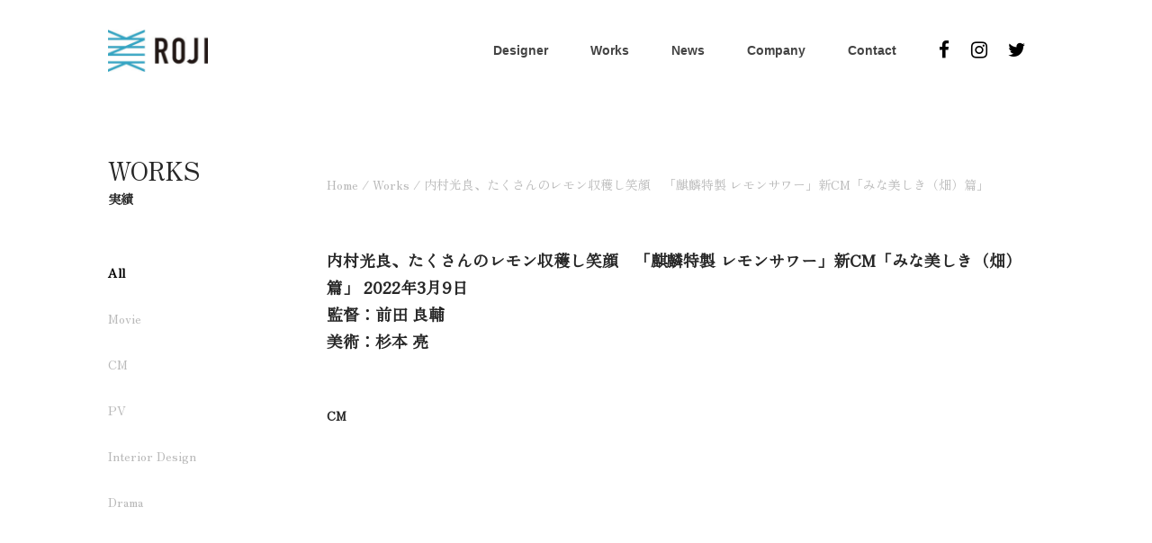

--- FILE ---
content_type: text/html; charset=UTF-8
request_url: https://roji-art.com/works/kirintokusei-lemon-sour-minautsukushiki-hatake/
body_size: 10394
content:

<!doctype html>
<html dir="ltr" lang="ja" prefix="og: https://ogp.me/ns#">

<head>
	<meta charset="UTF-8" />
	<meta name="viewport" content="width=device-width, initial-scale=1" />
	<link rel="stylesheet" type="text/css" href="https://roji-art.com/wp-content/themes/Roji/style.css?v=1.9.9">
	<link rel="stylesheet" href="https://cdnjs.cloudflare.com/ajax/libs/font-awesome/4.7.0/css/font-awesome.min.css">
	<link href='https://fonts.googleapis.com/css?family=Zen Old Mincho&display=swap' rel='stylesheet'>
	
		<!-- All in One SEO 4.8.4.1 - aioseo.com -->
	<meta name="description" content="内村光良、たくさんのレモン収穫し笑顔 「麒麟特製 レモンサワー」新CM「みな美しき（畑）篇」 CM | Roji 実績のご紹介ページです" />
	<meta name="robots" content="max-image-preview:large" />
	<meta name="author" content="テストテスト"/>
	<link rel="canonical" href="https://roji-art.com/works/kirintokusei-lemon-sour-minautsukushiki-hatake/" />
	<meta name="generator" content="All in One SEO (AIOSEO) 4.8.4.1" />
		<meta property="og:locale" content="ja_JP" />
		<meta property="og:site_name" content="株式会社ROJI | 映像美術デザイナー" />
		<meta property="og:type" content="article" />
		<meta property="og:title" content="株式会社ROJI | | 内村光良、たくさんのレモン収穫し笑顔 「麒麟特製 レモンサワー」新CM「みな美しき（畑）篇」" />
		<meta property="og:description" content="内村光良、たくさんのレモン収穫し笑顔 「麒麟特製 レモンサワー」新CM「みな美しき（畑）篇」 CM | Roji 実績のご紹介ページです" />
		<meta property="og:url" content="https://roji-art.com/works/kirintokusei-lemon-sour-minautsukushiki-hatake/" />
		<meta property="og:image" content="https://roji-art.com/wp-content/uploads/2022/09/roji_200x200.jpg" />
		<meta property="og:image:secure_url" content="https://roji-art.com/wp-content/uploads/2022/09/roji_200x200.jpg" />
		<meta property="og:image:width" content="200" />
		<meta property="og:image:height" content="200" />
		<meta property="article:published_time" content="2022-09-16T11:45:12+00:00" />
		<meta property="article:modified_time" content="2022-09-16T11:45:12+00:00" />
		<meta name="twitter:card" content="summary_large_image" />
		<meta name="twitter:title" content="株式会社ROJI | | 内村光良、たくさんのレモン収穫し笑顔 「麒麟特製 レモンサワー」新CM「みな美しき（畑）篇」" />
		<meta name="twitter:description" content="内村光良、たくさんのレモン収穫し笑顔 「麒麟特製 レモンサワー」新CM「みな美しき（畑）篇」 CM | Roji 実績のご紹介ページです" />
		<meta name="twitter:image" content="https://roji-art.com/wp-content/uploads/2022/09/roji_300x157.jpg" />
		<script type="application/ld+json" class="aioseo-schema">
			{"@context":"https:\/\/schema.org","@graph":[{"@type":"BreadcrumbList","@id":"https:\/\/roji-art.com\/works\/kirintokusei-lemon-sour-minautsukushiki-hatake\/#breadcrumblist","itemListElement":[{"@type":"ListItem","@id":"https:\/\/roji-art.com#listItem","position":1,"name":"\u30db\u30fc\u30e0","item":"https:\/\/roji-art.com","nextItem":{"@type":"ListItem","@id":"https:\/\/roji-art.com\/works\/#listItem","name":"Works"}},{"@type":"ListItem","@id":"https:\/\/roji-art.com\/works\/#listItem","position":2,"name":"Works","item":"https:\/\/roji-art.com\/works\/","nextItem":{"@type":"ListItem","@id":"https:\/\/roji-art.com\/works\/kirintokusei-lemon-sour-minautsukushiki-hatake\/#listItem","name":"\u5185\u6751\u5149\u826f\u3001\u305f\u304f\u3055\u3093\u306e\u30ec\u30e2\u30f3\u53ce\u7a6b\u3057\u7b11\u9854\u3000\u300c\u9e92\u9e9f\u7279\u88fd \u30ec\u30e2\u30f3\u30b5\u30ef\u30fc\u300d\u65b0CM\u300c\u307f\u306a\u7f8e\u3057\u304d\uff08\u7551\uff09\u7bc7\u300d"},"previousItem":{"@type":"ListItem","@id":"https:\/\/roji-art.com#listItem","name":"\u30db\u30fc\u30e0"}},{"@type":"ListItem","@id":"https:\/\/roji-art.com\/works\/kirintokusei-lemon-sour-minautsukushiki-hatake\/#listItem","position":3,"name":"\u5185\u6751\u5149\u826f\u3001\u305f\u304f\u3055\u3093\u306e\u30ec\u30e2\u30f3\u53ce\u7a6b\u3057\u7b11\u9854\u3000\u300c\u9e92\u9e9f\u7279\u88fd \u30ec\u30e2\u30f3\u30b5\u30ef\u30fc\u300d\u65b0CM\u300c\u307f\u306a\u7f8e\u3057\u304d\uff08\u7551\uff09\u7bc7\u300d","previousItem":{"@type":"ListItem","@id":"https:\/\/roji-art.com\/works\/#listItem","name":"Works"}}]},{"@type":"Organization","@id":"https:\/\/roji-art.com\/#organization","name":"ROJI.inc","description":"\u6620\u50cf\u7f8e\u8853\u30c7\u30b6\u30a4\u30ca\u30fc","url":"https:\/\/roji-art.com\/"},{"@type":"Person","@id":"https:\/\/roji-art.com\/author\/toukou_1\/#author","url":"https:\/\/roji-art.com\/author\/toukou_1\/","name":"\u30c6\u30b9\u30c8\u30c6\u30b9\u30c8","image":{"@type":"ImageObject","@id":"https:\/\/roji-art.com\/works\/kirintokusei-lemon-sour-minautsukushiki-hatake\/#authorImage","url":"https:\/\/secure.gravatar.com\/avatar\/edc85d3e643899112ca36a3d686b30e3eec93dc18e7cd2d43da86b0d30d21367?s=96&d=mm&r=g","width":96,"height":96,"caption":"\u30c6\u30b9\u30c8\u30c6\u30b9\u30c8"}},{"@type":"WebPage","@id":"https:\/\/roji-art.com\/works\/kirintokusei-lemon-sour-minautsukushiki-hatake\/#webpage","url":"https:\/\/roji-art.com\/works\/kirintokusei-lemon-sour-minautsukushiki-hatake\/","name":"\u682a\u5f0f\u4f1a\u793eROJI | | \u5185\u6751\u5149\u826f\u3001\u305f\u304f\u3055\u3093\u306e\u30ec\u30e2\u30f3\u53ce\u7a6b\u3057\u7b11\u9854 \u300c\u9e92\u9e9f\u7279\u88fd \u30ec\u30e2\u30f3\u30b5\u30ef\u30fc\u300d\u65b0CM\u300c\u307f\u306a\u7f8e\u3057\u304d\uff08\u7551\uff09\u7bc7\u300d","description":"\u5185\u6751\u5149\u826f\u3001\u305f\u304f\u3055\u3093\u306e\u30ec\u30e2\u30f3\u53ce\u7a6b\u3057\u7b11\u9854 \u300c\u9e92\u9e9f\u7279\u88fd \u30ec\u30e2\u30f3\u30b5\u30ef\u30fc\u300d\u65b0CM\u300c\u307f\u306a\u7f8e\u3057\u304d\uff08\u7551\uff09\u7bc7\u300d CM | Roji \u5b9f\u7e3e\u306e\u3054\u7d39\u4ecb\u30da\u30fc\u30b8\u3067\u3059","inLanguage":"ja","isPartOf":{"@id":"https:\/\/roji-art.com\/#website"},"breadcrumb":{"@id":"https:\/\/roji-art.com\/works\/kirintokusei-lemon-sour-minautsukushiki-hatake\/#breadcrumblist"},"author":{"@id":"https:\/\/roji-art.com\/author\/toukou_1\/#author"},"creator":{"@id":"https:\/\/roji-art.com\/author\/toukou_1\/#author"},"datePublished":"2022-09-16T20:45:12+09:00","dateModified":"2022-09-16T20:45:12+09:00"},{"@type":"WebSite","@id":"https:\/\/roji-art.com\/#website","url":"https:\/\/roji-art.com\/","name":"\u682a\u5f0f\u4f1a\u793eROJI","description":"\u6620\u50cf\u7f8e\u8853\u30c7\u30b6\u30a4\u30ca\u30fc","inLanguage":"ja","publisher":{"@id":"https:\/\/roji-art.com\/#organization"}}]}
		</script>
		<!-- All in One SEO -->

<link rel="alternate" type="application/rss+xml" title="株式会社ROJI &raquo; 内村光良、たくさんのレモン収穫し笑顔　「麒麟特製 レモンサワー」新CM「みな美しき（畑）篇」 のコメントのフィード" href="https://roji-art.com/works/kirintokusei-lemon-sour-minautsukushiki-hatake/feed/" />
<link rel="alternate" title="oEmbed (JSON)" type="application/json+oembed" href="https://roji-art.com/wp-json/oembed/1.0/embed?url=https%3A%2F%2Froji-art.com%2Fworks%2Fkirintokusei-lemon-sour-minautsukushiki-hatake%2F" />
<link rel="alternate" title="oEmbed (XML)" type="text/xml+oembed" href="https://roji-art.com/wp-json/oembed/1.0/embed?url=https%3A%2F%2Froji-art.com%2Fworks%2Fkirintokusei-lemon-sour-minautsukushiki-hatake%2F&#038;format=xml" />
<style id='wp-img-auto-sizes-contain-inline-css' type='text/css'>
img:is([sizes=auto i],[sizes^="auto," i]){contain-intrinsic-size:3000px 1500px}
/*# sourceURL=wp-img-auto-sizes-contain-inline-css */
</style>
<style id='wp-emoji-styles-inline-css' type='text/css'>

	img.wp-smiley, img.emoji {
		display: inline !important;
		border: none !important;
		box-shadow: none !important;
		height: 1em !important;
		width: 1em !important;
		margin: 0 0.07em !important;
		vertical-align: -0.1em !important;
		background: none !important;
		padding: 0 !important;
	}
/*# sourceURL=wp-emoji-styles-inline-css */
</style>
<style id='wp-block-library-inline-css' type='text/css'>
:root{--wp-block-synced-color:#7a00df;--wp-block-synced-color--rgb:122,0,223;--wp-bound-block-color:var(--wp-block-synced-color);--wp-editor-canvas-background:#ddd;--wp-admin-theme-color:#007cba;--wp-admin-theme-color--rgb:0,124,186;--wp-admin-theme-color-darker-10:#006ba1;--wp-admin-theme-color-darker-10--rgb:0,107,160.5;--wp-admin-theme-color-darker-20:#005a87;--wp-admin-theme-color-darker-20--rgb:0,90,135;--wp-admin-border-width-focus:2px}@media (min-resolution:192dpi){:root{--wp-admin-border-width-focus:1.5px}}.wp-element-button{cursor:pointer}:root .has-very-light-gray-background-color{background-color:#eee}:root .has-very-dark-gray-background-color{background-color:#313131}:root .has-very-light-gray-color{color:#eee}:root .has-very-dark-gray-color{color:#313131}:root .has-vivid-green-cyan-to-vivid-cyan-blue-gradient-background{background:linear-gradient(135deg,#00d084,#0693e3)}:root .has-purple-crush-gradient-background{background:linear-gradient(135deg,#34e2e4,#4721fb 50%,#ab1dfe)}:root .has-hazy-dawn-gradient-background{background:linear-gradient(135deg,#faaca8,#dad0ec)}:root .has-subdued-olive-gradient-background{background:linear-gradient(135deg,#fafae1,#67a671)}:root .has-atomic-cream-gradient-background{background:linear-gradient(135deg,#fdd79a,#004a59)}:root .has-nightshade-gradient-background{background:linear-gradient(135deg,#330968,#31cdcf)}:root .has-midnight-gradient-background{background:linear-gradient(135deg,#020381,#2874fc)}:root{--wp--preset--font-size--normal:16px;--wp--preset--font-size--huge:42px}.has-regular-font-size{font-size:1em}.has-larger-font-size{font-size:2.625em}.has-normal-font-size{font-size:var(--wp--preset--font-size--normal)}.has-huge-font-size{font-size:var(--wp--preset--font-size--huge)}.has-text-align-center{text-align:center}.has-text-align-left{text-align:left}.has-text-align-right{text-align:right}.has-fit-text{white-space:nowrap!important}#end-resizable-editor-section{display:none}.aligncenter{clear:both}.items-justified-left{justify-content:flex-start}.items-justified-center{justify-content:center}.items-justified-right{justify-content:flex-end}.items-justified-space-between{justify-content:space-between}.screen-reader-text{border:0;clip-path:inset(50%);height:1px;margin:-1px;overflow:hidden;padding:0;position:absolute;width:1px;word-wrap:normal!important}.screen-reader-text:focus{background-color:#ddd;clip-path:none;color:#444;display:block;font-size:1em;height:auto;left:5px;line-height:normal;padding:15px 23px 14px;text-decoration:none;top:5px;width:auto;z-index:100000}html :where(.has-border-color){border-style:solid}html :where([style*=border-top-color]){border-top-style:solid}html :where([style*=border-right-color]){border-right-style:solid}html :where([style*=border-bottom-color]){border-bottom-style:solid}html :where([style*=border-left-color]){border-left-style:solid}html :where([style*=border-width]){border-style:solid}html :where([style*=border-top-width]){border-top-style:solid}html :where([style*=border-right-width]){border-right-style:solid}html :where([style*=border-bottom-width]){border-bottom-style:solid}html :where([style*=border-left-width]){border-left-style:solid}html :where(img[class*=wp-image-]){height:auto;max-width:100%}:where(figure){margin:0 0 1em}html :where(.is-position-sticky){--wp-admin--admin-bar--position-offset:var(--wp-admin--admin-bar--height,0px)}@media screen and (max-width:600px){html :where(.is-position-sticky){--wp-admin--admin-bar--position-offset:0px}}

/*# sourceURL=wp-block-library-inline-css */
</style><style id='global-styles-inline-css' type='text/css'>
:root{--wp--preset--aspect-ratio--square: 1;--wp--preset--aspect-ratio--4-3: 4/3;--wp--preset--aspect-ratio--3-4: 3/4;--wp--preset--aspect-ratio--3-2: 3/2;--wp--preset--aspect-ratio--2-3: 2/3;--wp--preset--aspect-ratio--16-9: 16/9;--wp--preset--aspect-ratio--9-16: 9/16;--wp--preset--color--black: #000000;--wp--preset--color--cyan-bluish-gray: #abb8c3;--wp--preset--color--white: #ffffff;--wp--preset--color--pale-pink: #f78da7;--wp--preset--color--vivid-red: #cf2e2e;--wp--preset--color--luminous-vivid-orange: #ff6900;--wp--preset--color--luminous-vivid-amber: #fcb900;--wp--preset--color--light-green-cyan: #7bdcb5;--wp--preset--color--vivid-green-cyan: #00d084;--wp--preset--color--pale-cyan-blue: #8ed1fc;--wp--preset--color--vivid-cyan-blue: #0693e3;--wp--preset--color--vivid-purple: #9b51e0;--wp--preset--gradient--vivid-cyan-blue-to-vivid-purple: linear-gradient(135deg,rgb(6,147,227) 0%,rgb(155,81,224) 100%);--wp--preset--gradient--light-green-cyan-to-vivid-green-cyan: linear-gradient(135deg,rgb(122,220,180) 0%,rgb(0,208,130) 100%);--wp--preset--gradient--luminous-vivid-amber-to-luminous-vivid-orange: linear-gradient(135deg,rgb(252,185,0) 0%,rgb(255,105,0) 100%);--wp--preset--gradient--luminous-vivid-orange-to-vivid-red: linear-gradient(135deg,rgb(255,105,0) 0%,rgb(207,46,46) 100%);--wp--preset--gradient--very-light-gray-to-cyan-bluish-gray: linear-gradient(135deg,rgb(238,238,238) 0%,rgb(169,184,195) 100%);--wp--preset--gradient--cool-to-warm-spectrum: linear-gradient(135deg,rgb(74,234,220) 0%,rgb(151,120,209) 20%,rgb(207,42,186) 40%,rgb(238,44,130) 60%,rgb(251,105,98) 80%,rgb(254,248,76) 100%);--wp--preset--gradient--blush-light-purple: linear-gradient(135deg,rgb(255,206,236) 0%,rgb(152,150,240) 100%);--wp--preset--gradient--blush-bordeaux: linear-gradient(135deg,rgb(254,205,165) 0%,rgb(254,45,45) 50%,rgb(107,0,62) 100%);--wp--preset--gradient--luminous-dusk: linear-gradient(135deg,rgb(255,203,112) 0%,rgb(199,81,192) 50%,rgb(65,88,208) 100%);--wp--preset--gradient--pale-ocean: linear-gradient(135deg,rgb(255,245,203) 0%,rgb(182,227,212) 50%,rgb(51,167,181) 100%);--wp--preset--gradient--electric-grass: linear-gradient(135deg,rgb(202,248,128) 0%,rgb(113,206,126) 100%);--wp--preset--gradient--midnight: linear-gradient(135deg,rgb(2,3,129) 0%,rgb(40,116,252) 100%);--wp--preset--font-size--small: 13px;--wp--preset--font-size--medium: 20px;--wp--preset--font-size--large: 36px;--wp--preset--font-size--x-large: 42px;--wp--preset--spacing--20: 0.44rem;--wp--preset--spacing--30: 0.67rem;--wp--preset--spacing--40: 1rem;--wp--preset--spacing--50: 1.5rem;--wp--preset--spacing--60: 2.25rem;--wp--preset--spacing--70: 3.38rem;--wp--preset--spacing--80: 5.06rem;--wp--preset--shadow--natural: 6px 6px 9px rgba(0, 0, 0, 0.2);--wp--preset--shadow--deep: 12px 12px 50px rgba(0, 0, 0, 0.4);--wp--preset--shadow--sharp: 6px 6px 0px rgba(0, 0, 0, 0.2);--wp--preset--shadow--outlined: 6px 6px 0px -3px rgb(255, 255, 255), 6px 6px rgb(0, 0, 0);--wp--preset--shadow--crisp: 6px 6px 0px rgb(0, 0, 0);}:where(.is-layout-flex){gap: 0.5em;}:where(.is-layout-grid){gap: 0.5em;}body .is-layout-flex{display: flex;}.is-layout-flex{flex-wrap: wrap;align-items: center;}.is-layout-flex > :is(*, div){margin: 0;}body .is-layout-grid{display: grid;}.is-layout-grid > :is(*, div){margin: 0;}:where(.wp-block-columns.is-layout-flex){gap: 2em;}:where(.wp-block-columns.is-layout-grid){gap: 2em;}:where(.wp-block-post-template.is-layout-flex){gap: 1.25em;}:where(.wp-block-post-template.is-layout-grid){gap: 1.25em;}.has-black-color{color: var(--wp--preset--color--black) !important;}.has-cyan-bluish-gray-color{color: var(--wp--preset--color--cyan-bluish-gray) !important;}.has-white-color{color: var(--wp--preset--color--white) !important;}.has-pale-pink-color{color: var(--wp--preset--color--pale-pink) !important;}.has-vivid-red-color{color: var(--wp--preset--color--vivid-red) !important;}.has-luminous-vivid-orange-color{color: var(--wp--preset--color--luminous-vivid-orange) !important;}.has-luminous-vivid-amber-color{color: var(--wp--preset--color--luminous-vivid-amber) !important;}.has-light-green-cyan-color{color: var(--wp--preset--color--light-green-cyan) !important;}.has-vivid-green-cyan-color{color: var(--wp--preset--color--vivid-green-cyan) !important;}.has-pale-cyan-blue-color{color: var(--wp--preset--color--pale-cyan-blue) !important;}.has-vivid-cyan-blue-color{color: var(--wp--preset--color--vivid-cyan-blue) !important;}.has-vivid-purple-color{color: var(--wp--preset--color--vivid-purple) !important;}.has-black-background-color{background-color: var(--wp--preset--color--black) !important;}.has-cyan-bluish-gray-background-color{background-color: var(--wp--preset--color--cyan-bluish-gray) !important;}.has-white-background-color{background-color: var(--wp--preset--color--white) !important;}.has-pale-pink-background-color{background-color: var(--wp--preset--color--pale-pink) !important;}.has-vivid-red-background-color{background-color: var(--wp--preset--color--vivid-red) !important;}.has-luminous-vivid-orange-background-color{background-color: var(--wp--preset--color--luminous-vivid-orange) !important;}.has-luminous-vivid-amber-background-color{background-color: var(--wp--preset--color--luminous-vivid-amber) !important;}.has-light-green-cyan-background-color{background-color: var(--wp--preset--color--light-green-cyan) !important;}.has-vivid-green-cyan-background-color{background-color: var(--wp--preset--color--vivid-green-cyan) !important;}.has-pale-cyan-blue-background-color{background-color: var(--wp--preset--color--pale-cyan-blue) !important;}.has-vivid-cyan-blue-background-color{background-color: var(--wp--preset--color--vivid-cyan-blue) !important;}.has-vivid-purple-background-color{background-color: var(--wp--preset--color--vivid-purple) !important;}.has-black-border-color{border-color: var(--wp--preset--color--black) !important;}.has-cyan-bluish-gray-border-color{border-color: var(--wp--preset--color--cyan-bluish-gray) !important;}.has-white-border-color{border-color: var(--wp--preset--color--white) !important;}.has-pale-pink-border-color{border-color: var(--wp--preset--color--pale-pink) !important;}.has-vivid-red-border-color{border-color: var(--wp--preset--color--vivid-red) !important;}.has-luminous-vivid-orange-border-color{border-color: var(--wp--preset--color--luminous-vivid-orange) !important;}.has-luminous-vivid-amber-border-color{border-color: var(--wp--preset--color--luminous-vivid-amber) !important;}.has-light-green-cyan-border-color{border-color: var(--wp--preset--color--light-green-cyan) !important;}.has-vivid-green-cyan-border-color{border-color: var(--wp--preset--color--vivid-green-cyan) !important;}.has-pale-cyan-blue-border-color{border-color: var(--wp--preset--color--pale-cyan-blue) !important;}.has-vivid-cyan-blue-border-color{border-color: var(--wp--preset--color--vivid-cyan-blue) !important;}.has-vivid-purple-border-color{border-color: var(--wp--preset--color--vivid-purple) !important;}.has-vivid-cyan-blue-to-vivid-purple-gradient-background{background: var(--wp--preset--gradient--vivid-cyan-blue-to-vivid-purple) !important;}.has-light-green-cyan-to-vivid-green-cyan-gradient-background{background: var(--wp--preset--gradient--light-green-cyan-to-vivid-green-cyan) !important;}.has-luminous-vivid-amber-to-luminous-vivid-orange-gradient-background{background: var(--wp--preset--gradient--luminous-vivid-amber-to-luminous-vivid-orange) !important;}.has-luminous-vivid-orange-to-vivid-red-gradient-background{background: var(--wp--preset--gradient--luminous-vivid-orange-to-vivid-red) !important;}.has-very-light-gray-to-cyan-bluish-gray-gradient-background{background: var(--wp--preset--gradient--very-light-gray-to-cyan-bluish-gray) !important;}.has-cool-to-warm-spectrum-gradient-background{background: var(--wp--preset--gradient--cool-to-warm-spectrum) !important;}.has-blush-light-purple-gradient-background{background: var(--wp--preset--gradient--blush-light-purple) !important;}.has-blush-bordeaux-gradient-background{background: var(--wp--preset--gradient--blush-bordeaux) !important;}.has-luminous-dusk-gradient-background{background: var(--wp--preset--gradient--luminous-dusk) !important;}.has-pale-ocean-gradient-background{background: var(--wp--preset--gradient--pale-ocean) !important;}.has-electric-grass-gradient-background{background: var(--wp--preset--gradient--electric-grass) !important;}.has-midnight-gradient-background{background: var(--wp--preset--gradient--midnight) !important;}.has-small-font-size{font-size: var(--wp--preset--font-size--small) !important;}.has-medium-font-size{font-size: var(--wp--preset--font-size--medium) !important;}.has-large-font-size{font-size: var(--wp--preset--font-size--large) !important;}.has-x-large-font-size{font-size: var(--wp--preset--font-size--x-large) !important;}
/*# sourceURL=global-styles-inline-css */
</style>

<style id='classic-theme-styles-inline-css' type='text/css'>
/*! This file is auto-generated */
.wp-block-button__link{color:#fff;background-color:#32373c;border-radius:9999px;box-shadow:none;text-decoration:none;padding:calc(.667em + 2px) calc(1.333em + 2px);font-size:1.125em}.wp-block-file__button{background:#32373c;color:#fff;text-decoration:none}
/*# sourceURL=/wp-includes/css/classic-themes.min.css */
</style>
<link rel="https://api.w.org/" href="https://roji-art.com/wp-json/" /><link rel="EditURI" type="application/rsd+xml" title="RSD" href="https://roji-art.com/xmlrpc.php?rsd" />
<meta name="generator" content="WordPress 6.9" />
<link rel='shortlink' href='https://roji-art.com/?p=841' />
<link rel="apple-touch-icon" sizes="180x180" href="/wp-content/uploads/fbrfg/apple-touch-icon.png">
<link rel="icon" type="image/png" sizes="32x32" href="/wp-content/uploads/fbrfg/favicon-32x32.png">
<link rel="icon" type="image/png" sizes="16x16" href="/wp-content/uploads/fbrfg/favicon-16x16.png">
<link rel="manifest" href="/wp-content/uploads/fbrfg/site.webmanifest">
<link rel="shortcut icon" href="/wp-content/uploads/fbrfg/favicon.ico">
<meta name="msapplication-TileColor" content="#da532c">
<meta name="msapplication-config" content="/wp-content/uploads/fbrfg/browserconfig.xml">
<meta name="theme-color" content="#ffffff">
	<style>
		#loader {
		position: fixed;
		width: 100%;
		right: 0;
		left: 0;
		top: 0;
		bottom: 0;
		height: 100vh;
		vertical-align: middle;
		z-index: 1;
		overflow: visible;
		background: #fff url(https://roji-art.com/wp-content/themes/Roji/assets/images/loader.gif) no-repeat center center;
		}
	</style>

</head>

<body>
	<div class="container">
		<header>
			<nav class="navbar">
				<a href="/"><div class="logo"><img src="https://roji-art.com/wp-content/themes/Roji/assets/images/main_logo.png"
						alt="LOGO"></a>
				</div>
				<div class="push-left">
					<button id="menu-toggler" data-class="menu-active" class="hamburger">
						<span class="hamburger-line hamburger-line-top"></span>
						<span class="hamburger-line hamburger-line-middle"></span>
						<span class="hamburger-line hamburger-line-bottom"></span>
					</button>

					<!--  Menu compatible with wp_nav_menu  -->
					<ul id="primary-menu" class="menu nav-menu">
						<li class="menu-item current-menu-item"><a class="nav__link" href="/designers">Designer</a>
							<ul class="sub-nav">
								<li><a class="sub-nav__link" href="/production-designer">- Production Designer</a></li>
								<li><a class="sub-nav__link" href="/assistant-designer/">- Assistant Designer</a></li>
							</ul>
						</li>
						<li class="menu-item dropdown"><a class="nav__link" href="/works">Works</a>
							<ul class="sub-nav">
								<li><a class="sub-nav__link" href="/works">- All</a></li>
								<li><a class="sub-nav__link" href="/works?q=Movie">- Movie</a></li>
								<li><a class="sub-nav__link" href="/works?q=CM">- CM</a></li>
								<li><a class="sub-nav__link" href="/works?q=PV">- PV</a></li>
								<li><a class="sub-nav__link" href="/works?q=Interior Design">- Interior Design</a></li>
								<li><a class="sub-nav__link" href="/works?q=Drama">- Drama</a></li>
							</ul>

						</li>
						<li class="menu-item dropdown"><a class="nav__link" href="/news">News</a></li>
						<li class="menu-item "><a class="nav__link" href="/company">Company</a>
						</li>
						<li class="menu-item "><a class="nav__link" href="/contact">Contact</a>
						</li>

						<li class="social-link">
							<span class="social-link-fb">
								<a href="https://www.facebook.com/rojiart2109" target="_blank">
									<i class="fa fa-facebook"></i>
								</a>
							</span>

							<span class="social-link-insta">
								<a href="https://www.instagram.com/roji.inc" target="_blank">
									<i class="fa fa-instagram"></i>
								</a>
							</span>

							<span class="social-link-insta">
								<a href="https://twitter.com/ROJIinc09" target="_blank">
									<i class="fa fa-twitter"></i>
								</a>
							</span>
						</li>
					</ul>



				</div>
			</nav>
		</header>
<div id="page-id-3">

  <div class="mobile-breadcrumbs">
    <P><a href="/">Home</a> / <a href="/works">Works</a> / 内村光良、たくさんのレモン収穫し笑顔　「麒麟特製 レモンサワー」新CM「みな美しき（畑）篇」</P>
  </div>

  <div class="section-3">
    <div class="left-side fixed-position">
      <h1>Works</h1>
      <p>実績</p>

      <div class="category-responsive">
        <ul>
          <li class="category">
            <span class="category-item">
              <a href="/works" class="text-bold">
                All
              </a>
            </span>

            <span class="category-item">
              <a href="/works/?q=Movie" class="text-secondary">
                Movie
              </a>
            </span>

            <span class="category-item">
              <a href="/works/?q=CM" class="text-secondary">
                CM
              </a>
            </span>

            <span class="category-item">
              <a href="/works/?q=PV" class="text-secondary">
                PV
              </a>
            </span>

            <span class="category-item">
              <a href="/works/?q=Interior Design" class="text-secondary">
                Interior Design
              </a>
            </span>
            <span class="category-item">
              <a href="/works/?q=Drama" class="text-secondary">
                Drama
              </a>
            </span>
          </li>
        </ul>
      </div>

    </div>

    <div class="right-side inner-section">

      <div class="breadcrumbs">
        <P><a href="/">Home</a> / <a href="/works">Works</a> / 内村光良、たくさんのレモン収穫し笑顔　「麒麟特製 レモンサワー」新CM「みな美しき（畑）篇」</P>
      </div>


      <div class="item-details">
        <h1>内村光良、たくさんのレモン収穫し笑顔　「麒麟特製 レモンサワー」新CM「みな美しき（畑）篇」          2022年3月9日<br>
                    <li>監督：前田 良輔　</li>
          
                    美術：杉本 亮          
        </h1>
         
        
        <h3> <span>CM</span> </h3>
        
        <p>
                  </p>

        <br>
        <br>
                <div class="video-container">
          <iframe title="内村光良、たくさんのレモン収穫し笑顔　「麒麟特製 レモンサワー」新CM「みな美しき（畑）篇」" width="640" height="360" src="https://www.youtube.com/embed/h56WlgngbQs?width=640&height=360&autoplay&origin=https%3A%2F%2Froji-art.com" frameborder="0" allow="accelerometer; autoplay; clipboard-write; encrypted-media; gyroscope; picture-in-picture" allowfullscreen></iframe>        </div>
        
        <div class="description"><p>内村光良、たくさんのレモン収穫し笑顔　「麒麟特製 レモンサワー」新CM「みな美しき（畑）篇」</p>
<p>主演：内村光良</p>
</div>


      </div>

      <h1 class="text-56">Recent Works</h1>


            <div class="list-item">
        <div class="left-side">
                    <div class="video-container">
            <iframe width="1358" height="764" src="https://www.youtube.com/embed/b9BydYLdYWw" title="ドラクエバーガー「ドラクエバーガー誕生」篇 フルバージョン" frameborder="0" allow="accelerometer; autoplay; clipboard-write; encrypted-media; gyroscope; picture-in-picture; web-share" referrerpolicy="strict-origin-when-cross-origin" allowfullscreen></iframe>          </div>
                  </div>

        <div class="right-side">
          <ul class="description">
            <li class="bold-text"><a href="https://roji-art.com/works/%e3%83%89%e3%83%a9%e3%82%af%e3%82%a8%e3%83%90%e3%83%bc%e3%82%ac%e3%83%bc%e3%80%8c%e3%83%89%e3%83%a9%e3%82%af%e3%82%a8%e3%83%90%e3%83%bc%e3%82%ac%e3%83%bc%e8%aa%95%e7%94%9f%e3%80%8d%e7%af%87/">ドラクエバーガー「ドラクエバーガー誕生」篇</a></li>
                        <li>2025年12月　</li>
            
                        <li>監督：平田 大輔　</li>
            
            																																								            <li>美術：<a class="text" href="https://roji-art.com/designers/%e6%9d%89%e6%9c%ac-%e4%ba%ae/">杉本 亮　</a></li>
                                    <li>
              <span><a href="/works?q=Movie"
                  class="category-inactive">Movie</a></span>
              <span><a href="/works?q=CM"
                  class="category-active">CM</a></span>
              <span><a href="/works?q=PV"
                  class="category-inactive">PV</a></span>
              <span><a href="/works?q=Interior Design"
                  class="category-inactive">Interior
                  Design</a></span>
              <span><a href="/works?q=Drama"
                  class="category-inactive">Drama</a></span>
            </li>
          </ul>
        </div>
      </div>

            <div class="list-item">
        <div class="left-side">
                    <div class="video-container">
            <iframe width="1358" height="764" src="https://www.youtube.com/embed/oBm96lYcIlY" title="ソフトバンクCM「スマホデビュー祭」篇" frameborder="0" allow="accelerometer; autoplay; clipboard-write; encrypted-media; gyroscope; picture-in-picture; web-share" referrerpolicy="strict-origin-when-cross-origin" allowfullscreen></iframe>          </div>
                  </div>

        <div class="right-side">
          <ul class="description">
            <li class="bold-text"><a href="https://roji-art.com/works/%e3%82%bd%e3%83%95%e3%83%88%e3%83%90%e3%83%b3%e3%82%afcm%e3%80%8c%e3%82%b9%e3%83%9e%e3%83%9b%e3%83%87%e3%83%93%e3%83%a5%e3%83%bc%e7%a5%ad%e3%80%8d%e7%af%87/">ソフトバンクCM「スマホデビュー祭」篇</a></li>
                        <li>2025年12月　</li>
            
                        <li>監督：松山 茂雄　</li>
            
                        <li>美術：<a class="text" href="https://roji-art.com/designers/%e6%9d%89%e6%9c%ac-%e4%ba%ae/">杉本 亮　</a></li>
                                    <li>
              <span><a href="/works?q=Movie"
                  class="category-inactive">Movie</a></span>
              <span><a href="/works?q=CM"
                  class="category-active">CM</a></span>
              <span><a href="/works?q=PV"
                  class="category-inactive">PV</a></span>
              <span><a href="/works?q=Interior Design"
                  class="category-inactive">Interior
                  Design</a></span>
              <span><a href="/works?q=Drama"
                  class="category-inactive">Drama</a></span>
            </li>
          </ul>
        </div>
      </div>

            <div class="list-item">
        <div class="left-side">
                    <div class="video-container">
            <iframe width="1241" height="698" src="https://www.youtube.com/embed/Tmcso8oGTqo" title="This is I ｜予告編｜Netflix" frameborder="0" allow="accelerometer; autoplay; clipboard-write; encrypted-media; gyroscope; picture-in-picture; web-share" referrerpolicy="strict-origin-when-cross-origin" allowfullscreen></iframe>          </div>
                  </div>

        <div class="right-side">
          <ul class="description">
            <li class="bold-text"><a href="https://roji-art.com/works/netflix%e3%80%8ethis-is-i%e3%80%8f/">Netflix『This is I』</a></li>
                        <li>2026年2月　</li>
            
                        <li>監督：松本 優作 　</li>
            
                        <li>美術：<a class="text" href="https://roji-art.com/designers/%e6%88%91%e5%a6%bb-%e5%bc%98%e4%b9%8b/">我妻 弘之　</a></li>
                                    <li>
              <span><a href="/works?q=Movie"
                  class="category-active">Movie</a></span>
              <span><a href="/works?q=CM"
                  class="category-inactive">CM</a></span>
              <span><a href="/works?q=PV"
                  class="category-inactive">PV</a></span>
              <span><a href="/works?q=Interior Design"
                  class="category-inactive">Interior
                  Design</a></span>
              <span><a href="/works?q=Drama"
                  class="category-inactive">Drama</a></span>
            </li>
          </ul>
        </div>
      </div>

            <div class="list-item">
        <div class="left-side">
                    <div class="video-container">
            <iframe width="1259" height="708" src="https://www.youtube.com/embed/v_nL-rj3EKo" title="クイックワン　「テレビCM　カップル」篇　WEB" frameborder="0" allow="accelerometer; autoplay; clipboard-write; encrypted-media; gyroscope; picture-in-picture; web-share" referrerpolicy="strict-origin-when-cross-origin" allowfullscreen></iframe>          </div>
                  </div>

        <div class="right-side">
          <ul class="description">
            <li class="bold-text"><a href="https://roji-art.com/works/%e3%82%af%e3%82%a4%e3%83%83%e3%82%af%e3%83%af%e3%83%b3%e3%80%80%e3%80%8c%e3%83%86%e3%83%ac%e3%83%93cm%e3%80%80%e5%a4%ab%e5%a9%a6%e3%80%8d%e7%af%87/">クイックワン　「テレビCM　カップル」篇</a></li>
                        <li>2025年10月　</li>
            
                        <li>監督：佐藤 渉　</li>
            
                        <li>美術：<a class="text" href="https://roji-art.com/designers/%e6%9d%89%e6%9c%ac-%e4%ba%ae/">杉本 亮　</a></li>
                                    <li>
              <span><a href="/works?q=Movie"
                  class="category-inactive">Movie</a></span>
              <span><a href="/works?q=CM"
                  class="category-active">CM</a></span>
              <span><a href="/works?q=PV"
                  class="category-inactive">PV</a></span>
              <span><a href="/works?q=Interior Design"
                  class="category-inactive">Interior
                  Design</a></span>
              <span><a href="/works?q=Drama"
                  class="category-inactive">Drama</a></span>
            </li>
          </ul>
        </div>
      </div>

            <div class="list-item">
        <div class="left-side">
                    <div class="video-container">
            <iframe width="1259" height="708" src="https://www.youtube.com/embed/wG2nM6QduOY" title="令和最大の衝撃解禁！ 映画『爆弾』予告 2025年10月31日（金）公開" frameborder="0" allow="accelerometer; autoplay; clipboard-write; encrypted-media; gyroscope; picture-in-picture; web-share" referrerpolicy="strict-origin-when-cross-origin" allowfullscreen></iframe>          </div>
                  </div>

        <div class="right-side">
          <ul class="description">
            <li class="bold-text"><a href="https://roji-art.com/works/%e6%98%a0%e7%94%bb%e3%80%8e%e7%88%86%e5%bc%be%e3%80%8f/">映画『爆弾』</a></li>
                        <li>2025年10月　</li>
            
                        <li>監督：永井 聡　</li>
            
                        <li>美術：<a class="text" href="https://roji-art.com/designers/%e6%9d%89%e6%9c%ac-%e4%ba%ae/">杉本 亮　</a></li>
                                    <li>
              <span><a href="/works?q=Movie"
                  class="category-active">Movie</a></span>
              <span><a href="/works?q=CM"
                  class="category-inactive">CM</a></span>
              <span><a href="/works?q=PV"
                  class="category-inactive">PV</a></span>
              <span><a href="/works?q=Interior Design"
                  class="category-inactive">Interior
                  Design</a></span>
              <span><a href="/works?q=Drama"
                  class="category-inactive">Drama</a></span>
            </li>
          </ul>
        </div>
      </div>

      
    </div>
  </div>

      <div class="btn-wrap">
        <a href="/works" class="submit-btn">BACK TO LIST</a>
      </div>

  <div class="section-5">
    <div class="content">
      <a href="/contact" class="button">CONTACT</a>
      <p>お問い合わせ・ご相談はこちら</p>
    </div>
  </div>


</div>

</div> <!-- Container end -->
<div class="footer-wrap">
  <div class="footer container">
  <div class="to-top">
    <a href="javascript:void(0)" class="to-top-btn">
    <svg xmlns="http://www.w3.org/2000/svg" width="50" height="50" viewBox="0 0 50 50">
    <g id="Ellipse_1" data-name="Ellipse 1" fill="none" stroke="#b9b9b9" stroke-width="2">
      <circle cx="25" cy="25" r="25" stroke="none"/>
      <circle cx="25" cy="25" r="24" fill="none"/>
    </g>
    <g id="Group_307" data-name="Group 307" transform="translate(20 27.667) rotate(-90)">
      <line id="Line_13" data-name="Line 13" x2="24.5" transform="translate(-10 5.291)" fill="none" stroke="#b9b9b9" stroke-linecap="round" stroke-width="2"/>
      <path id="Path_63" data-name="Path 63" d="M10.167,9.333l5-5.667-5-5.333" transform="translate(-0.5 1.666)" fill="none" stroke="#b9b9b9" stroke-linecap="round" stroke-width="2"/>
    </g>
  </svg>
    </a>
  </div>

    <div class="column-1">
      <h1><a href="/designers">Designer</a></h1>
      <p><a href="/production-designer" class="text-style-underline">Production Designer</a></p>
      <p><a href="/assistant-designer" class="text-style-underline">Assistant Designer</a></p>
    </div>

    <div class="column-2">
      <h1><a href="/news">News</a> </h1>
    </div>

    <div class="column-3">
      <h1><a href="/works">Works</a></h1>
      <p><a href="/works?q=Movie" class="text-style-underline">Movie</a></p>
      <p><a href="/works?q=CM" class="text-style-underline">CM</a></p>
      <p><a href="/works?q=PV" class="text-style-underline">PV</a></p>
      <p><a href="/works?q=Interior Design" class="text-style-underline">Interior Design</a></p>
    </div>

    <div class="column-4">
      <h1><a href="/company">Company</a></h1>
    </div>

    <div class="column-5">
      <h1><a href="/contact/">Contact</a></h1>
    </div>

    <div class="column-6">
      <li class="social-link">
              <span class="social-link-fb">
								<a href="https://www.facebook.com/rojiart2109" target="_blank">
									<i class="fa fa-facebook"></i>
								</a>
							</span>

        <span class="social-link-insta">
          <a href="https://www.instagram.com/roji.inc" target="_blank">
            <i class="fa fa-instagram"></i>
          </a>
        </span>
        
                <span class="social-link-insta">
          <a href="https://twitter.com/ROJIinc09" target="_blank">
            <i class="fa fa-twitter"></i>
          </a>
        </span>
      </li>
    </div>
  </div>
  <div class="copyright container">2021 © Roji,.Inc Copy Light</div>
</div>




<script src="https://cdnjs.cloudflare.com/ajax/libs/jquery/3.4.1/jquery.min.js"></script>
<script type="speculationrules">
{"prefetch":[{"source":"document","where":{"and":[{"href_matches":"/*"},{"not":{"href_matches":["/wp-*.php","/wp-admin/*","/wp-content/uploads/*","/wp-content/*","/wp-content/plugins/*","/wp-content/themes/Roji/*","/*\\?(.+)"]}},{"not":{"selector_matches":"a[rel~=\"nofollow\"]"}},{"not":{"selector_matches":".no-prefetch, .no-prefetch a"}}]},"eagerness":"conservative"}]}
</script>
<script id="wp-emoji-settings" type="application/json">
{"baseUrl":"https://s.w.org/images/core/emoji/17.0.2/72x72/","ext":".png","svgUrl":"https://s.w.org/images/core/emoji/17.0.2/svg/","svgExt":".svg","source":{"concatemoji":"https://roji-art.com/wp-includes/js/wp-emoji-release.min.js?ver=6.9"}}
</script>
<script type="module">
/* <![CDATA[ */
/*! This file is auto-generated */
const a=JSON.parse(document.getElementById("wp-emoji-settings").textContent),o=(window._wpemojiSettings=a,"wpEmojiSettingsSupports"),s=["flag","emoji"];function i(e){try{var t={supportTests:e,timestamp:(new Date).valueOf()};sessionStorage.setItem(o,JSON.stringify(t))}catch(e){}}function c(e,t,n){e.clearRect(0,0,e.canvas.width,e.canvas.height),e.fillText(t,0,0);t=new Uint32Array(e.getImageData(0,0,e.canvas.width,e.canvas.height).data);e.clearRect(0,0,e.canvas.width,e.canvas.height),e.fillText(n,0,0);const a=new Uint32Array(e.getImageData(0,0,e.canvas.width,e.canvas.height).data);return t.every((e,t)=>e===a[t])}function p(e,t){e.clearRect(0,0,e.canvas.width,e.canvas.height),e.fillText(t,0,0);var n=e.getImageData(16,16,1,1);for(let e=0;e<n.data.length;e++)if(0!==n.data[e])return!1;return!0}function u(e,t,n,a){switch(t){case"flag":return n(e,"\ud83c\udff3\ufe0f\u200d\u26a7\ufe0f","\ud83c\udff3\ufe0f\u200b\u26a7\ufe0f")?!1:!n(e,"\ud83c\udde8\ud83c\uddf6","\ud83c\udde8\u200b\ud83c\uddf6")&&!n(e,"\ud83c\udff4\udb40\udc67\udb40\udc62\udb40\udc65\udb40\udc6e\udb40\udc67\udb40\udc7f","\ud83c\udff4\u200b\udb40\udc67\u200b\udb40\udc62\u200b\udb40\udc65\u200b\udb40\udc6e\u200b\udb40\udc67\u200b\udb40\udc7f");case"emoji":return!a(e,"\ud83e\u1fac8")}return!1}function f(e,t,n,a){let r;const o=(r="undefined"!=typeof WorkerGlobalScope&&self instanceof WorkerGlobalScope?new OffscreenCanvas(300,150):document.createElement("canvas")).getContext("2d",{willReadFrequently:!0}),s=(o.textBaseline="top",o.font="600 32px Arial",{});return e.forEach(e=>{s[e]=t(o,e,n,a)}),s}function r(e){var t=document.createElement("script");t.src=e,t.defer=!0,document.head.appendChild(t)}a.supports={everything:!0,everythingExceptFlag:!0},new Promise(t=>{let n=function(){try{var e=JSON.parse(sessionStorage.getItem(o));if("object"==typeof e&&"number"==typeof e.timestamp&&(new Date).valueOf()<e.timestamp+604800&&"object"==typeof e.supportTests)return e.supportTests}catch(e){}return null}();if(!n){if("undefined"!=typeof Worker&&"undefined"!=typeof OffscreenCanvas&&"undefined"!=typeof URL&&URL.createObjectURL&&"undefined"!=typeof Blob)try{var e="postMessage("+f.toString()+"("+[JSON.stringify(s),u.toString(),c.toString(),p.toString()].join(",")+"));",a=new Blob([e],{type:"text/javascript"});const r=new Worker(URL.createObjectURL(a),{name:"wpTestEmojiSupports"});return void(r.onmessage=e=>{i(n=e.data),r.terminate(),t(n)})}catch(e){}i(n=f(s,u,c,p))}t(n)}).then(e=>{for(const n in e)a.supports[n]=e[n],a.supports.everything=a.supports.everything&&a.supports[n],"flag"!==n&&(a.supports.everythingExceptFlag=a.supports.everythingExceptFlag&&a.supports[n]);var t;a.supports.everythingExceptFlag=a.supports.everythingExceptFlag&&!a.supports.flag,a.supports.everything||((t=a.source||{}).concatemoji?r(t.concatemoji):t.wpemoji&&t.twemoji&&(r(t.twemoji),r(t.wpemoji)))});
//# sourceURL=https://roji-art.com/wp-includes/js/wp-emoji-loader.min.js
/* ]]> */
</script>
<script>
  $(document).ready(function () {
    $("#menu-toggler").click(function () {
      toggleBodyClass("menu-active");
    });

    function toggleBodyClass(className) {
      document.body.classList.toggle(className);
    }

  });
</script>

<script>
$(".to-top-btn").click(function () {
   $("html, body").animate({scrollTop: 0}, 1000);
});
</script>

<script src="https://cdnjs.cloudflare.com/ajax/libs/jquery-validate/1.19.1/jquery.validate.min.js"></script>

<script>
$(document).ready(function() {
  $('#inquery_form').validate({
    rules: {
      name: {
        required: true
      },
      furigana: {
        required: true
      },
      cell: {
        required: true
      },
      email: {
        required: true,
        email: true
      },
      inquery_type: {
        required: true
      },
      inquery: {
        required: true
      },
    },
    messages: {
      name: 'お名前を入力してください。',
      furigana: 'フリガナを入力してください。',
      cell: '電話番号を入力してください。',
      email: {
          required: 'メールアドレスを入力してください。',
          email: '正確なメールアドレスを入力してください。',
        },
    inquery_type: '問合せ項目を入力してください。',
    inquery: '問合せ項目を入力してください。',
    },
    submitHandler: function(form) {
      var name = $("#name").val();
      var furigana = $("#furigana").val();
      var company_name = $("#company_name").val();
      var email = $("#email").val();
      var cell = $("#cell").val();
      var inquery_type = $("#inquery_type").val();
      var inquery = $("#inquery").val();

      $("#page-id-9").hide();

 

      $(".name_confirm").html(name);
      $(".furigana_confirm").html(furigana);
      $(".company_name_confirm").html(company_name);
      $(".email_confirm").html(email);
      $(".cell_confirm").html(cell);
      $(".inquery_type_confirm").html(inquery_type);
      $(".inquery_confirm").html(inquery);

      $(".contact-form-check").fadeIn();


      $("#cancel_btn").click(function(){
        $("#page-id-9").fadeIn();
        $(".contact-form-check").hide();
      });

      $("#contact_form_submit").click(function(){
        form.submit();
      });
    }
  });
});
</script>
<script>
$(document).ready(function(){
        
  function hide_preloader(){
    $("#loader").fadeOut();
  }
        
  setTimeout(hide_preloader,4000);
    
});

</script>
</body>
</html>
<!--
Performance optimized by W3 Total Cache. Learn more: https://www.boldgrid.com/w3-total-cache/


Served from: roji-art.com @ 2026-01-30 02:00:38 by W3 Total Cache
-->

--- FILE ---
content_type: text/css
request_url: https://roji-art.com/wp-content/themes/Roji/style.css?v=1.9.9
body_size: 8644
content:
/*
Theme Name: Roji
*/


html,
body,
div,
span,
applet,
object,
iframe,
h1,
h2,
h3,
h4,
h5,
h6,
p,
blockquote,
pre,
a,
abbr,
acronym,
address,
big,
cite,
code,
del,
dfn,
em,
img,
ins,
kbd,
q,
s,
samp,
small,
strike,
strong,
sub,
sup,
tt,
var,
b,
u,
i,
center,
dl,
dt,
dd,
ol,
ul,
li,
fieldset,
form,
label,
legend,
table,
caption,
tbody,
tfoot,
thead,
tr,
th,
td,
article,
aside,
canvas,
details,
embed,
figure,
figcaption,
footer,
header,
hgroup,
menu,
nav,
output,
ruby,
section,
summary,
time,
mark,
audio,
video {
    margin: 0;
    padding: 0;
    border: 0;
    vertical-align: baseline;
}

strong{
    font-weight: bold;
}
em{
    font-style: italic;
}

/* make sure to set some focus styles for accessibility */
:focus {
    outline: 0;
}

/* HTML5 display-role reset for older browsers */
article,
aside,
details,
figcaption,
figure,
footer,
header,
hgroup,
menu,
nav,
section {
    display: block;
}

body {
    line-height: 2;
}

ol,
ul {
    list-style: none;
}

blockquote,
q {
    quotes: none;
}

blockquote:before,
blockquote:after,
q:before,
q:after {
    content: '';
    content: none;
}

table {
    border-collapse: collapse;
    border-spacing: 0;
}

input[type=search]::-webkit-search-cancel-button,
input[type=search]::-webkit-search-decoration,
input[type=search]::-webkit-search-results-button,
input[type=search]::-webkit-search-results-decoration {
    -webkit-appearance: none;
    -moz-appearance: none;
}

input[type=search] {
    -webkit-appearance: none;
    -moz-appearance: none;
    -webkit-box-sizing: content-box;
    -moz-box-sizing: content-box;
    box-sizing: content-box;
}

textarea {
    overflow: auto;
    vertical-align: top;
    resize: vertical;
}

/**
 * Correct `inline-block` display not defined in IE 6/7/8/9 and Firefox 3.
 */

audio,
canvas,
video {
    display: inline-block;
    *display: inline;
    *zoom: 1;
    max-width: 100%;
}

/**
 * Prevent modern browsers from displaying `audio` without controls.
 * Remove excess height in iOS 5 devices.
 */

audio:not([controls]) {
    display: none;
    height: 0;
}

/**
 * Address styling not present in IE 7/8/9, Firefox 3, and Safari 4.
 * Known issue: no IE 6 support.
 */

[hidden] {
    display: none;
}

/**
 * 1. Correct text resizing oddly in IE 6/7 when body `font-size` is set using
 *    `em` units.
 * 2. Prevent iOS text size adjust after orientation change, without disabling
 *    user zoom.
 */

html {
    font-size: 100%;
    /* 1 */
    -webkit-text-size-adjust: 100%;
    /* 2 */
    -ms-text-size-adjust: 100%;
    /* 2 */
}

/**
 * Address `outline` inconsistency between Chrome and other browsers.
 */

a{
    text-decoration: none !important;
}

a:focus {
    outline: thin dotted;
}

/**
 * Improve readability when focused and also mouse hovered in all browsers.
 */

a:active,
a:hover {
    outline: 0;
}

/**
 * 1. Remove border when inside `a` element in IE 6/7/8/9 and Firefox 3.
 * 2. Improve image quality when scaled in IE 7.
 */

img {
    border: 0;
    /* 1 */
    -ms-interpolation-mode: bicubic;
    /* 2 */
}

/**
 * Address margin not present in IE 6/7/8/9, Safari 5, and Opera 11.
 */

figure {
    margin: 0;
}

/**
 * Correct margin displayed oddly in IE 6/7.
 */

form {
    margin: 0;
}

/**
 * Define consistent border, margin, and padding.
 */

fieldset {
    border: 1px solid #c0c0c0;
    margin: 0 2px;
    padding: 0.35em 0.625em 0.75em;
}

/**
 * 1. Correct color not being inherited in IE 6/7/8/9.
 * 2. Correct text not wrapping in Firefox 3.
 * 3. Correct alignment displayed oddly in IE 6/7.
 */

legend {
    border: 0;
    /* 1 */
    padding: 0;
    white-space: normal;
    /* 2 */
    *margin-left: -7px;
    /* 3 */
}

/**
 * 1. Correct font size not being inherited in all browsers.
 * 2. Address margins set differently in IE 6/7, Firefox 3+, Safari 5,
 *    and Chrome.
 * 3. Improve appearance and consistency in all browsers.
 */

button,
input,
select,
textarea {
    font-size: 100%;
    /* 1 */
    margin: 0;
    /* 2 */
    vertical-align: baseline;
    /* 3 */
    *vertical-align: middle;
    /* 3 */
}

/**
 * Address Firefox 3+ setting `line-height` on `input` using `!important` in
 * the UA stylesheet.
 */

button,
input {
    line-height: normal;
}

/**
 * Address inconsistent `text-transform` inheritance for `button` and `select`.
 * All other form control elements do not inherit `text-transform` values.
 * Correct `button` style inheritance in Chrome, Safari 5+, and IE 6+.
 * Correct `select` style inheritance in Firefox 4+ and Opera.
 */

button,
select {
    text-transform: none;
}

/**
 * 1. Avoid the WebKit bug in Android 4.0.* where (2) destroys native `audio`
 *    and `video` controls.
 * 2. Correct inability to style clickable `input` types in iOS.
 * 3. Improve usability and consistency of cursor style between image-type
 *    `input` and others.
 * 4. Remove inner spacing in IE 7 without affecting normal text inputs.
 *    Known issue: inner spacing remains in IE 6.
 */

button,
html input[type="button"],
/* 1 */
input[type="reset"],
input[type="submit"] {
    -webkit-appearance: button;
    /* 2 */
    cursor: pointer;
    /* 3 */
    *overflow: visible;
    /* 4 */
}

/**
 * Re-set default cursor for disabled elements.
 */

button[disabled],
html input[disabled] {
    cursor: default;
}

/**
 * 1. Address box sizing set to content-box in IE 8/9.
 * 2. Remove excess padding in IE 8/9.
 * 3. Remove excess padding in IE 7.
 *    Known issue: excess padding remains in IE 6.
 */

input[type="checkbox"],
input[type="radio"] {
    box-sizing: border-box;
    /* 1 */
    padding: 0;
    /* 2 */
    *height: 13px;
    /* 3 */
    *width: 13px;
    /* 3 */
}

/**
 * 1. Address `appearance` set to `searchfield` in Safari 5 and Chrome.
 * 2. Address `box-sizing` set to `border-box` in Safari 5 and Chrome
 *    (include `-moz` to future-proof).
 */

input[type="search"] {
    -webkit-appearance: textfield;
    /* 1 */
    -moz-box-sizing: content-box;
    -webkit-box-sizing: content-box;
    /* 2 */
    box-sizing: content-box;
}

/**
 * Remove inner padding and search cancel button in Safari 5 and Chrome
 * on OS X.
 */

input[type="search"]::-webkit-search-cancel-button,
input[type="search"]::-webkit-search-decoration {
    -webkit-appearance: none;
}

/**
 * Remove inner padding and border in Firefox 3+.
 */

button::-moz-focus-inner,
input::-moz-focus-inner {
    border: 0;
    padding: 0;
}

/**
 * 1. Remove default vertical scrollbar in IE 6/7/8/9.
 * 2. Improve readability and alignment in all browsers.
 */

textarea {
    overflow: auto;
    /* 1 */
    vertical-align: top;
    /* 2 */
}

/**
 * Remove most spacing between table cells.
 */

table {
    border-collapse: collapse;
    border-spacing: 0;
}

html,
button,
input,
select,
textarea {
    color: #222;
}


::-moz-selection {
    background: #b3d4fc;
    text-shadow: none;
}

::selection {
    background: #b3d4fc;
    text-shadow: none;
}

img {
    vertical-align: middle;
}

fieldset {
    border: 0;
    margin: 0;
    padding: 0;
}

textarea {
    resize: vertical;
}

.chromeframe {
    margin: 0.2em 0;
    background: #ccc;
    color: #000;
    padding: 0.2em 0;
}

a:active, a:focus {
    outline: 0;
    border: none;
  }

/* Main content CSS */

.error {
    display: block;
    color: red;
    font-weight: 600;
    padding-top: 5px;
}

body {
    background: #FFFFFF;
    color: #272727;
    font-size: 14px;
    margin: 0;
    font-family: 'Zen Old Mincho';
}

.container{
    padding-left: 80px;
    padding-right: 80px;
    max-width: 1040px;
    margin: 0 auto;
}

@media screen and (max-width: 768px) {
    .container{
        padding-left: 20px;
        padding-right: 20px;
    }
}

.logo {
    max-width: 200px;
}

.video-container iframe {
    width: 100%;
    height: 266px;
}

@media screen and (max-width: 768px) {
.video-container iframe {
    width: 80%;
    height: 213px;
}

#movie_player > div.ytp-cued-thumbnail-overlay > button {
        left: 45% !important;
    }

    .ytp-large-play-button svg {
        height: 100%;
        left: -15px;
        position: absolute;
        top: 0;
        width: 100%;
    }


}

.navbar {
    align-items: center;
    background: #FFFFFF;
    display: flex;
    flex-direction: row;
    font-family: sans-serif;
    padding-top: 21px;
}

.push-left {
    margin-left: auto;
}

  .to-top{
    display: none;
  }

  .text-style-underline{
    text-decoration: underline !important;
  }

  @media screen and (max-width: 768px) {
    .to-top{
    display: block;
    position: absolute;
    right: 20px;
  }

  .to-top-btn{
    float: right !important;
  }

  }

/* Menu */
.hamburger {
    background: transparent;
    border: none;
    cursor: pointer;
    display: none;
    outline: none;
    height: 30px;
    position: relative;
    width: 30px;
    z-index: 1000;
}

@media screen and (max-width: 768px) {
    .hamburger {
        display: inline-block;
    }
}

.hamburger-line {
    background: #272727;
    height: 3px;
    position: absolute;
    left: 0;
    transition: all 0.2s ease-out;
    width: 100%;
}

.hamburger:hover .hamburger-line {
    background: #777;
}

.hamburger-line-top {
    top: 3px;
}

.map{
	padding-top: 101px;
}

.menu-active .hamburger-line-top {
    top: 50%;
    transform: rotate(45deg) translatey(-50%);
}

.hamburger-line-middle {
    top: 50%;
    transform: translatey(-50%);
}

.menu-active .hamburger-line-middle {
    left: 50%;
    opacity: 0;
    width: 0;
}

.hamburger-line-bottom {
    bottom: 3px;
}

.menu-active .hamburger-line-bottom {
    bottom: 50%;
    transform: rotate(-45deg) translatey(50%);
}

.nav-menu {
    display: flex;
    list-style: none;
    margin: 0;
    padding: 20PX;
    transition: all 0.25s ease-in;
}

@media screen and (max-width: 768px) {
    .nav-menu {
        background: #fff;
        flex-direction: column;
        opacity: 0;
        position: fixed;
        top: 0;
        right: 0;
        bottom: 0;
        left: 0;
        transform: translatey(-100%);
        padding-top: 138px;
        z-index: 1;
    }

    .menu-active .nav-menu {
        transform: translatey(0%);
        opacity: 1;
    }
}

.nav-menu .social-link a {
    color: #000000;
    line-height: 30px;
    font-weight: 600;
    font-size: 21px;
}

.nav-menu .menu-item a {
    color: #444444;
    display: block;
    line-height: 30px;
    margin-right: 47px;
    text-decoration: none;
    font-weight: 600;
}

.nav-menu .menu-item .sub-nav a {
    font-weight: 400;
}

.nav-menu .menu-item a:hover,
.nav-menu .social-link a:hover {
    color: #34A3C3;
}

.nav-menu .menu-item a:focus {
    border: none;
    outline: 0;
}

@media screen and (max-width: 768px) {
    .nav-menu .menu-item a {
        font-size: 14px;
    }
}

.sub-nav {
    display: none;
    position: absolute;
    background-color: #fff;
    padding: 17px 0;
    list-style: none;
    width: 230px;
}

@media screen and (max-width: 768px) {
    .sub-nav {
        position: relative;
        width: 100%;
        display: block;
        box-sizing: border-box;
    }
}

.nav__link:hover+.sub-nav {
    display: block;
}

.sub-nav:hover {
    display: block;
}

.nav-menu .social-link-insta{
    padding-left: 17.5px;
}

@media screen and (max-width: 768px) {
    .nav-menu .social-link{
        padding-top: 34.4px;
        margin-left: auto;
    }

}


.footer-wrap{
    background-color: #000000;
    color: #707070;
    padding-top: 44px;
    padding-bottom: 40px;
    margin-top: 90px;
}

.footer{
    display: flex;
    gap: 83px;
    flex-direction: row;
    flex-wrap: wrap;
}

.footer .column-6{
    flex: auto;
}


.footer h1{
    font-size: 16px;
    padding-bottom: 18px;
}

.footer p{
    font-size: 12px;
}

.footer a{
    line-height: 25px;
    color: #707070;
}

.footer .column-6 a{
    font-size: 28px;
    text-decoration: none !important;
}

.footer .column-6 a:hover{
    color: #34A3C3;
}

.footer a:hover{
    color: #D9D9D9;
}

.footer .social-link{
    list-style: none;
    float: right;
}

.footer .social-link-insta{
    padding-left: 17.5px;
}

.footer-wrap .copyright{
    text-align: right;
}

@media screen and (max-width: 768px) {
    .footer{
        margin-top: 11px;
        flex-direction: column;
        gap: 31px;
    }

    .footer h1{
        color: #D9D9D9;

    }

    .footer .social-link{
        padding-top: 34.4px;
        margin-left: auto;
    }

    .footer-wrap .copyright{
        text-align: center;
        padding-top: 44.5px;
    }

}

.pagination-wrap{
    display: flex;
    justify-content: center;
}

.list-pagination {
  text-align: center;
  padding-top: 45px;
  display: inline-flex;
  align-items: center;
}

.list-pagination a {
  padding-left: 16px;
  padding-right: 16px;
}

.list-pagination .prev {
    border-radius: 50%;
    color: black !important;
    height: 58px;
    display: flex;
    align-items: center;
}

@media screen and (max-width: 768px) {
    .list-pagination .prev {
        height: 46px;
    }
}

.list-pagination .prev-circle {
    border-radius: 50%;
    padding-left: 13px !important;
    padding-right: 12px !important;
    /* padding-top: 6px; */
    padding-bottom: 7px;
    color: black !important;
    margin-right: 20px;
    font-size: xx-large;
}

.list-pagination .prev-disabled {
  border-radius: 50%;
    /* border: 1px solid; */
    padding-left: 15px;
    padding-right: 12px;
    padding-top: 8px;
    padding-bottom: 9px;
    color: #CCCCCC !important;
    margin-right: 20px;
    font-size: xx-large;
}

.list-pagination .next {
    border-radius: 50%;
    color: black !important;
    height: 58px;
    display: flex;
    align-items: center;
}

@media screen and (max-width: 768px) {
    .list-pagination .next {
        height: 46px;
    }
}

.list-pagination .next-disabled {
   border-radius: 50%;
    /* border: 1px solid; */
    padding-left: 15px;
    padding-right: 12px;
    padding-top: 8px;
    padding-bottom: 9px;
    color: #CCCCCC !important;
    margin-right: 20px;
    font-size: xx-large;
}

.list-pagination .page-numbers {
  color: #CCCCCC;
}

.list-pagination .page-numbers:hover {
  color: #34A3C3;
}

 .list-pagination .current {
  color: black;
  padding-left: 16px;
  padding-right: 16px;
}

.list-pagination .prev:hover,
.list-pagination .next:hover{
	background: #34A3C3;
    color: #fff !important;
    fill: white !important;
}

.list-pagination .prev:hover svg,
.list-pagination .next:hover svg{
    filter: brightness(0) invert(1);
}

.text-bold{
    font-weight: bold !important;
}

.text-secondary{
    color: #B9B9B9 !important;
}

.text-dark{
    color: #000000 !important;
}

.breadcrumbs{
    padding-bottom: 28px;
    color: #B9B9B9;
}

.no-content{
    margin: 165px auto;
    text-align: center;
    width: 100%;
    color: red;
}

.mobile-breadcrumbs{
    display: none;
}

.breadcrumbs a,
.mobile-breadcrumbs a{
    color: #B9B9B9;
}

.breadcrumbs a:hover,
.mobile-breadcrumbs a:hover{
    color: #34A3C3;
}

@media screen and (max-width: 768px) {
    .breadcrumbs{
        display: none;
    }

    .mobile-breadcrumbs {
        display: block;
        position: absolute;
        left: 20px;
        top: 136px;
        font-size: 14px;
        color: #B9B9B9;
        padding-left: 0;
    }
}

    .btn-wrap{
        display: flex;
        margin: 0 auto;
        margin-top: 54px;
        justify-content: center;
        width: 100%;
    }

    .submit-btn{
        background-color: #F2F2F2;
        border-radius: 24px;
        padding: 14px 78px;
        color: black;
        font-size: 14px;
        border: 0;
        font-weight: bold;
    }

    .submit-btn:hover{
        background-color: #34A3C3;
        color: white;

    }

#page-id-1{
    padding-top: 83px;
}

#page-id-1 .section-1 h1{
    font-size: 28px;
    font-weight: 600;
}

#page-id-1 .section-1 p{
    font-size: 14px;
    padding-top: 2px;
}

#page-id-1 .section-2{
    display: flex;
    flex-direction: column;
    padding-top: 74px;
    padding-left: 283px;
}

#page-id-1 .section-2 .primary-text{
    font-size: 16px;
    color: #34A3C3;
}

#page-id-1 .section-2 .sub-text-1{
    padding-top: 29px;
    font-size: 18px;
}

#page-id-1 .section-2 a{
    color: #000000;
}

#page-id-1 .section-2 a:hover{
    color: #34A3C3;
}

#page-id-1 .section-2 .sub-text-1 span{
    font-size: 26px;
    font-weight: 600;
}

#page-id-1 .section-3 {
    padding-top: 234px;
}

#page-id-1 .section-3 h1{
    font-size: 28px;
}

#page-id-1 .section-3 p{
    font-size: 14px;
}


#page-id-1 .section-3 .left-side .social-link-responsive{
    padding-bottom: 33.1px;
}

#page-id-1 .section-3 .left-side .social-link{
    display: grid;
    padding-top: 55px;
    font-size: 28px;
}

#page-id-1 .section-3 .left-side .social-link a{
    color: #000000;
}

#page-id-1 .section-3 .left-side .social-link a:hover{
    color: #34A3C3;
}

#page-id-1 .section-3 .inner-section{
    padding-left: 243px;
    padding-top: 88px;
}

#page-id-1 .section-3 .inner-section img{
    width: 100%;
    transition: .5s ease;
}

#page-id-1 .section-3 .inner-section img:hover{
    opacity: 0.7;
    filter: brightness(.9) contrast(1.1);
    cursor: pointer;
}

#page-id-1 .section-3,
#page-id-1 .section-3 .right-side,
#page-id-1 .section-3 .list-item{
    display: flex;
    flex-direction: row;
    flex-wrap: wrap;
    flex: auto;
    gap: 27px;
}

#page-id-1 .section-3 .fixed-position{
    position: absolute;
}

#page-id-1 .section-3 .list-item{
    padding-bottom: 28px;
    width: 100%;
}

#page-id-1 .section-3 .right-side .description{
    line-height: 30px;
    margin-top: auto;
}

#page-id-1 .section-3 .right-side .description a{
    color: #000000;
}

#page-id-1 .section-3 .right-side .description a:hover{
    color: #34A3C3;
}

#page-id-1 .section-3 .right-side .description span{
    padding-right: 14px;
}

#page-id-1 .section-3 .right-side .description .bold-text{
    font-size: 18px;
    font-weight: bold;
}

#page-id-1 .section-3 .right-side .description .category-active{
    color: #000000;
    font-size: 12px;
    font-weight: bold;
}

#page-id-1 .section-3 .right-side .description .category-inactive{
    color: #B9B9B9;
    font-size: 12px;
    font-weight: bold;
}

#page-id-1 .section-3 .left-side h1{
    font-weight: 200;
    text-transform: uppercase;
    line-height: 32px;
}

#page-id-1 .section-3 .left-side p{
    font-weight: bold;
    line-height: 32px;
}

#page-id-1 .section-3 .left-side .author-link{
    padding-top: 0;
}

#page-id-1 .section-3 .left-side .author-link .category-text{
    font-size: 16px;
    padding-bottom: 7px;
}

#page-id-1 .section-3 .left-side .author-link .category-item-text{
    font-size: 14px;
    line-height: 30px;
    font-weight: bold;
}

#page-id-1 .section-3 .left-side .author-link a{
    color: #000;
}

#page-id-1 .section-3 .left-side .author-link a:hover{
    color: #34A3C3;
}

#page-id-1 .section-3 .list-item .left-side{
    width: 473px;
}

#page-id-1 .section-3 .list-item .right-side {
    width: 10%;
}

#page-id-1 > div.section-3 > div.left-side.fixed-position > div.category{
    padding-top: 300px;
}


@media screen and (max-width: 1072px) {
    #page-id-1 .section-3 .inner-section{
        padding-left: 283px;
    }
}

@media screen and (max-width: 768px) {
    #page-id-1 .section-2{
        display: flex;
        flex-direction: column;
        padding-top: 74px;
        padding-left: 0;
    }

    #page-id-1 .section-3 {
        display: flex;
        flex-direction: column;
        overflow: hidden;
    }

    #page-id-1 .section-3 .inner-section{
        padding-left: 0;
    }

    #page-id-1 .section-3 .right-side .description{
        padding-top: 19px;
    }

    #page-id-1 .section-3 .fixed-position{
        position: unset;
    }

    #page-id-1 .section-3 .left-side .social-link{
        padding-top: 12.4px;
    }

    #page-id-1 .section-3 .left-side .author-link{
        padding-top: 2px;
        display: flex;
        gap: 12px;
        flex-direction: row;
        flex-wrap: wrap;
        width: 100%;
    }

    #page-id-1 .section-3 .inner-section {
        padding-top: 39px;
    }

    #page-id-1 .section-3 .left-side .social-link{
        display: block;
        float: right;
    }

    #page-id-1 .section-3 .left-side .social-link span{
        padding-left: 19.3px;
    }

    #page-id-1 .section-3 .left-side .author-link .category-item-text{
        line-height: inherit;
    }

    #page-id-1 .section-3 .list-item {
        padding-bottom: 28px;
        width: 100%;
        flex-wrap: inherit;
    }

    #page-id-1 .section-3 .list-item .left-side,
    #page-id-1 .section-3 .list-item .left-side iframe{
        width: 100%;
    }

    #page-id-1 > div.section-3 > div.left-side.fixed-position > div.category{
        padding-top: 55px;
    }
}

#page-id-1 .section-4 {
    padding-top: 234px;
}

#page-id-1 .section-4 h1{
    font-size: 28px;
}

#page-id-1 .section-4 p{
    font-size: 14px;
}

#page-id-1 .section-4,
#page-id-1 .section-4 .right-side,
#page-id-1 .section-4 .list-item{
    display: flex;
    flex-direction: row;
    flex-wrap: wrap;
    flex: auto;
    width: 100%;
}

#page-id-1 .section-4 .inner-section{
    padding-left: 243px;
    padding-top: 88px;
}

#page-id-1 .section-4 .inner-section img{
    width: 100%;
}

#page-id-1 .section-4 .fixed-position{
    position: absolute;
}

#page-id-1 .section-4 .list-item{
    padding-top: 28px;
    padding-bottom: 28px;
    border-bottom: 1px solid #E6E6E6;
}


#page-id-1 .section-4 .list-item a{
    color: #000000;
}

#page-id-1 .section-4 .list-item a:hover{
    color: #34A3C3;
}

#page-id-1 .section-4 .list-item .date-text{
    font-size: 12px;
    line-height: 17px;
}

#page-id-1 .section-4 .list-item .title-text{
    font-size: 14px;
    line-height: 20px;
    font-weight: bold;
    padding-top: 9px;
}

#page-id-1 .section-4 .right-side .description{
    padding-left: 27px;
    line-height: 30px;
    margin-top: auto;
}

#page-id-1 .section-4 .right-side .description .bold-text{
    font-size: 18px;
    font-weight: bold;
}

#page-id-1 .section-4 .left-side h1{
    font-weight: 200;
    line-height: 32px;
}

#page-id-1 .section-4 .left-side p{
    font-weight: bold;
    line-height: 32px;
}

#page-id-1 .section-5,
#page-id-1 .section-5 .right-side,
#page-id-1 .section-5 .list-item{
    display: flex;
    flex-direction: row;
    flex-wrap: wrap;
    flex: auto;
    background-color: #000000;
    margin-top: 131px;
    justify-content: center;
}

#page-id-1 .section-5 .content{
    padding-top: 41px;
    padding-bottom: 41px;
    text-align: center;
    color: white;
}

#page-id-1 .section-5 .content .button{
    background-color: white;
    border-radius: 24px;
    padding: 8px 50px;
    font-size: 22px;
    color: black;
}

#page-id-1 .section-5 .content .button:hover{
    background-color: #34A3C3;
    color: white;
}

#page-id-1 .section-5 .content p{
    font-size: 14px;
    line-height: 20px;
    padding-top: 20px;
}

@media screen and (max-width: 768px) {
    #page-id-1 .section-4 {
        padding-top: 86px;
    }

    #page-id-1 .section-4 .inner-section{
        padding-left: 0;
    }
}


/* page 2*/
#page-id-2 .section-3 {
    padding-top: 81px;
}

#page-id-2 .section-3 h1{
    font-size: 28px;
}

#page-id-2 .section-3 p{
    font-size: 14px;
}


#page-id-2 .section-3 .left-side .category{
    display: grid;
    padding-top: 52px;
    font-size: 14px;
    gap: 23px;
}

#page-id-2 .section-3 .left-side .category a{
    color: #000000;
    padding-bottom: 23px;
}

#page-id-2 .section-3 .left-side .category a:hover{
    color: #34A3C3 !important;
}

#page-id-2 .section-3 .inner-section{
    padding-left: 243px;
    padding-top: 18px;
}

#page-id-2 .section-3 .inner-section img{
    width: 100%;
    transition: .5s ease;
}

#page-id-2 .section-3 .inner-section img:hover{
    opacity: 0.7;
    filter: brightness(.9) contrast(1.1);
    cursor: pointer;
}

#page-id-2 .section-3,
#page-id-2 .section-3 .right-side,
#page-id-2 .section-3 .list-item{
    display: flex;
    flex-direction: row;
    flex-wrap: wrap;
    flex: auto;
    gap: 27px;
}

#page-id-2 .section-3{
    min-height: 378px;
}

#page-id-2 .section-3 .fixed-position{
    position: absolute;
}

#page-id-2 .section-3 .list-item{
    padding-bottom: 28px;
    width: 100%;
}

#page-id-2 .section-3 .right-side .description{
    line-height: 30px;
    margin-top: auto;
}

#page-id-2 .section-3 .right-side .description a{
    color: #000000;
}

#page-id-2 .section-3 .right-side .description a:hover{
    color: #34A3C3;
}

#page-id-2 .section-3 .right-side .description span{
    padding-right: 14px;
}

#page-id-2 .section-3 .right-side .description .bold-text{
    font-size: 18px;
    font-weight: bold;
}

#page-id-2 .section-3 .right-side .description .category-active{
    color: #000000;
    font-size: 12px;
    font-weight: bold;
}

#page-id-2 .section-3 .right-side .description .category-inactive{
    color: #B9B9B9;
    font-size: 12px;
    font-weight: bold;
}

#page-id-2 .section-3 .left-side h1{
    font-weight: 200;
    text-transform: uppercase;
    line-height: 32px;
}

#page-id-2 .section-3 .left-side p{
    font-weight: bold;
    line-height: 32px;
}

#page-id-2 .section-3 .left-side .author-link{
    padding-top: 0;
}

#page-id-2 .section-3 .left-side .author-link .category-text{
    font-size: 16px;
    padding-bottom: 7px;
}

#page-id-2 .section-3 .left-side .author-link .category-item-text{
    font-size: 14px;
    line-height: 30px;
    font-weight: bold;
}

#page-id-2 .section-3 .left-side .author-link a{
    color: #000;
}

#page-id-2 .section-3 .left-side .author-link a:hover{
    color: #34A3C3;
}

#page-id-2 .section-3 .list-item .left-side{
    width: 473px;
}

#page-id-2 .section-3 .list-item .right-side {
    width: 10%;
}

#page-id-2 .section-5,
#page-id-2 .section-5 .right-side,
#page-id-2 .section-5 .list-item{
    display: flex;
    flex-direction: row;
    flex-wrap: wrap;
    flex: auto;
    background-color: #000000;
    margin-top: 250px;
    justify-content: center;
}

#page-id-2 .section-5 .content{
    padding-top: 41px;
    padding-bottom: 41px;
    text-align: center;
    color: white;
}

#page-id-2 .section-5 .content .button{
    background-color: white;
    border-radius: 24px;
    padding: 8px 50px;
    font-size: 22px;
    color: black;
}

#page-id-2 .section-5 .content .button:hover{
    background-color: #34A3C3;
    color: white;
}

#page-id-2 .section-5 .content p{
    font-size: 14px;
    line-height: 20px;
    padding-top: 20px;
}

 #page-id-2 > div.section-3 > div.left-side.fixed-position > div.category_{
    	padding-top: 300px;
    }


@media screen and (max-width: 1072px) {
    #page-id-2 .section-3 .inner-section{
        padding-left: 283px;
    }
}

@media screen and (max-width: 768px) {
    #page-id-2 .section-2{
        display: flex;
        flex-direction: column;
        padding-top: 74px;
        padding-left: 0;
    }


    #page-id-2 .section-3 {
        display: flex;
        padding-top: 113px;
        flex-direction: column;
    }

    #page-id-2 .section-3 .inner-section{
        padding-left: 0;
    }

    #page-id-2 .section-3 .right-side .description{
        padding-top: 19px;
    }

    #page-id-2 .section-3 .fixed-position{
        position: unset;
    }

    #page-id-2 .section-3 .left-side .category{
        padding-top: 33.1px;
        display: inline-flex;
        gap: 12px;
    }

    #page-id-2 .section-3 .inner-section {
        padding-top: 39px;    	
    }

    #page-id-2 .section-3 .left-side .social-link{
        display: block;
        float: right;
    }

    #page-id-2 .section-3 .left-side .author-link{
        padding-top: 2px;
        display: flex;
        gap: 12px;
        flex-direction: row;
        flex-wrap: wrap;
        width: 100;
        align-items: center;
    }

    #page-id-2 .section-3 .left-side .social-link span{
        padding-left: 19.3px;
    }

    #page-id-2 .section-3 .left-side .author-link .category-item-text{
        line-height: 20px;
    }

    #page-id-2 .section-3 .list-item {
        padding-bottom: 49px;
        width: 100%;
        flex-wrap: inherit;
        gap: 0;
    }

    #page-id-2 .section-3 .list-item .left-side,
    #page-id-2 .section-3 .list-item .left-side iframe{
        width: 100%;
    }

    #page-id-2 > div.section-3 > div.left-side.fixed-position > div.category_{
    	padding-top: 55px;
    }

    #page-id-2 .section-5{
    margin-top: 160px;
    }

}


/*Page 3*/
#page-id-3 .section-3 {
    padding-top: 81px;
}

#page-id-3 .section-3 h1{
    font-size: 28px;
}

#page-id-3 .section-3 p{
    font-size: 14px;
}


#page-id-3 .section-3 .left-side .category{
    display: grid;
    padding-top: 52px;
    font-size: 14px;
    gap: 23px;
}

#page-id-3 .section-3 .left-side .category a{
    color: #000000;
    padding-bottom: 23px;
}

#page-id-3 .section-3 .left-side .category a:hover{
    color: #34A3C3;
}

#page-id-3 .section-3 .inner-section{
    padding-left: 243px;
    padding-top: 18px;
}

#page-id-3 .section-3 .inner-section img{
    transition: .5s ease;
	max-width:100%;
}

#page-id-3 .section-3 .inner-section img:hover{
    opacity: 0.7;
    filter: brightness(.9) contrast(1.1);
    cursor: pointer;
}

#page-id-3 .section-3,
#page-id-3 .section-3 .right-side,
#page-id-3 .section-3 .list-item{
    display: flex;
    flex-direction: row;
    flex-wrap: wrap;
    flex: auto;
    gap: 27px;
}

#page-id-3 .section-3 .fixed-position{
    position: absolute;
}

#page-id-3 .section-3 .list-item{
    padding-bottom: 28px;
    width: 100%;
}

#page-id-3 .section-3 .right-side .description{
    line-height: 30px;
    margin-top: auto;
}

#page-id-3 .section-3 .right-side .description a{
    color: #000000;
}

#page-id-3 .section-3 .right-side .description a:hover{
    color: #34A3C3;
}

#page-id-3 .section-3 .right-side .description span{
    padding-right: 14px;
}

#page-id-3 .section-3 .right-side .description .bold-text{
    font-size: 18px;
    font-weight: bold;
}

#page-id-3 .section-3 .right-side .description .category-active{
    color: #000000;
    font-size: 12px;
    font-weight: bold;
}

#page-id-3 .section-3 .right-side .description .category-inactive{
    color: #B9B9B9;
    font-size: 12px;
    font-weight: bold;
}

#page-id-3 .section-3 .left-side h1{
    font-weight: 200;
    text-transform: uppercase;
    line-height: 32px;
}

#page-id-3 .section-3 .left-side p{
    font-weight: bold;
    line-height: 32px;
}

#page-id-3 .section-3 .left-side .author-link{
    padding-top: 157%;
}

#page-id-3 .section-3 .left-side .author-link .category-text{
    font-size: 16px;
    padding-bottom: 7px;
}

#page-id-3 .section-3 .left-side .author-link .category-item-text{
    font-size: 14px;
    line-height: 30px;
    font-weight: bold;
}

#page-id-3 .section-3 .left-side .author-link a{
    color: #000;
}

#page-id-3 .section-3 .left-side .author-link a:hover{
    color: #34A3C3;
}

#page-id-3 .section-3 .text-56{
    font-size: 20px;
    color: #34A3C3;
    padding-bottom: 39px;
}

#page-id-3 .section-3 .item-details{
    margin-bottom: 66.3px;
    width: 100%;
    border-bottom: 1px solid #D9D9D9;
}

#page-id-3 .section-3 .item-details h1{
    font-size: 18px;
    font-weight: bold;
    padding-top: 27px;
    padding-bottom: 40px;
    line-height: 30px;
}

#page-id-3 .section-3 .item-details h3{
    font-size: 14px;
    display: flex;
    gap: 26px;
    padding: 14px 0;
}

#page-id-3 .section-3 .item-details p{
    font-size: 14px;
    display: flex;
    flex-wrap: wrap;
    gap: 26px;
}

#page-id-3 .section-3 .item-details .description{
    font-size: 14px;
    padding-top: 51px;
    padding-bottom: 70px;
}

#page-id-3 .section-3 .pagi-single{
    display: block;
    width: 100%;
}

#page-id-3 .section-3 .btn-wrap-space{
    display: flex;
    margin: 0 auto;
    width: 100%;
    justify-content: space-between;
}

#page-id-3 .section-3 .nav-previous,
#page-id-3 .section-3 .nav-next{
    display: flex;
}

#page-id-3 .section-3 .nav-previous a,
#page-id-3 .section-3 .nav-next a{
    color: #B9B9B9;
    font-size: 14px;
    padding: 13px 0;
}


#page-id-3 .section-3 .nav-previous svg{
    padding-right: 21.3px;
}

#page-id-3 .section-3 .nav-next svg{
    padding-left: 21.3px;
}

#page-id-3 .section-5,
#page-id-3 .section-5 .right-side,
#page-id-3 .section-5 .list-item{
    display: flex;
    flex-direction: row;
    flex-wrap: wrap;
    flex: auto;
    background-color: #000000;
    margin-top: 131px;
    justify-content: center;
}

#page-id-3 .section-5 .content{
    padding-top: 41px;
    padding-bottom: 41px;
    text-align: center;
    color: white;
}

#page-id-3 .section-5 .content .button{
    background-color: white;
    border-radius: 24px;
    padding: 8px 50px;
    font-size: 22px;
    color: black;
}

#page-id-3 .section-5 .content .button:hover{
    background-color: #34A3C3;
    color: white;
}

#page-id-3 .section-5 .content p{
    font-size: 14px;
    line-height: 20px;
    padding-top: 20px;
}

#page-id-3 .section-3 .list-item .left-side{
    width: 473px;
}

#page-id-3 .section-3 .list-item .left-side img{
    width: 100%;
    transition: .5s ease;
}

#page-id-3 .section-3 .list-item .right-side {
    width: 10%;
}

#page-id-3 > div.section-3 > div.right-side.inner-section > div.item-details > div > iframe {
    width: 100%;
    height: 453px;
}


@media screen and (max-width: 1072px) {
    #page-id-3 .section-3 .inner-section{
        padding-left: 283px;
    }
}

@media screen and (max-width: 768px) {
    #page-id-3 .section-2{
        display: flex;
        flex-direction: column;
        padding-top: 74px;
        padding-left: 0;
    }


    #page-id-3 .section-3 {
        display: flex;
        padding-top: 68px;
        flex-direction: column;
    }

    #page-id-3 .section-3 .inner-section{
        padding-left: 0;
    }

    #page-id-3 .section-3 .right-side .description{
        padding-top: 35px;
    }

    #page-id-3 .section-3 .fixed-position{
        position: unset;
        display: none;
    }

    #page-id-3 .section-3 .left-side .category{
        padding-top: 33.1px;
        display: inline-flex;
        gap: 35px;
    }

    #page-id-3 .section-3 .inner-section {
        padding-top: 9px;
    }

    #page-id-3 .section-3 .left-side .social-link{
        display: block;
        float: right;
    }

    #page-id-3 .section-3 .left-side .author-link{
        padding-top: 27px;
        display: inline-flex;
        gap: 35px;
    }

    #page-id-3 .section-3 .left-side .social-link span{
        padding-left: 19.3px;
    }

    #page-id-3 .section-3 .left-side .author-link .category-item-text{
        line-height: 20px;
    }

    #page-id-3 .section-3 .list-item {
        padding-bottom: 28px;
        width: 100%;
        flex-wrap: inherit;
        gap: 0;
    }

    #page-id-3 .section-3 .list-item .left-side,
    #page-id-3 .section-3 .list-item .left-side iframe{
        width: 100%;
    }

    #page-id-3 > div.section-3 > div.right-side.inner-section > div.item-details > div > iframe {
        width: 100%;
        height: 213px;
    }

}

/*Page 4*/
#page-id-4 .section-3 {
    padding-top: 81px;
}

#page-id-4 .section-3 h1{
    font-size: 28px;
}

#page-id-4 .section-3 p{
    font-size: 14px;
}


#page-id-4 .section-3 .left-side .category{
    display: grid;
    padding-top: 52px;
    font-size: 14px;
    gap: 23px;
}

#page-id-4 .section-3 .left-side .category a{
    color: #000000;
    padding-bottom: 23px;
}

#page-id-4 .section-3 .left-side .category a:hover{
    color: #34A3C3;
}

#page-id-4 .section-3 .inner-section{
    padding-left: 243px;
    padding-top: 18px;
}

#page-id-4 .section-3 .inner-section img{
    width: 100%;
}

#page-id-4 .section-3,
#page-id-4 .section-3 .right-side,
#page-id-4 .section-3 .list-item{
    display: flex;
    flex-direction: row;
    flex-wrap: wrap;
    flex: auto;
    gap: 53px;
}

#page-id-4 .section-3 .fixed-position{
    position: absolute;
}

#page-id-4 .section-3 .list-item{
    padding-bottom: 28px;
    width: 100%;
}

#page-id-4 .section-3 .list-item-responsive{
    padding-top: 121px;
}


#page-id-4 .section-3 .right-side .description{
    line-height: 30px;
    margin-top: auto;
}

#page-id-4 .section-3 .right-side .description a{
    color: #000000;
    font-size: 18px;
}

#page-id-4 .section-3 .right-side .description a:hover{
    color: #34A3C3;
}

#page-id-4 .section-3 .right-side .description span{
    padding-right: 14px;
    font-size: 26px;
}

#page-id-4 .section-3 .right-side .description .bold-text{
    font-size: 18px;
    font-weight: bold;
    padding-bottom:20px;
}

#page-id-4 .section-3 .right-side .description .category-active{
    color: #000000;
    font-size: 12px;
    font-weight: bold;
}

#page-id-4 .section-3 .right-side .description .category-inactive{
    color: #B9B9B9;
    font-size: 12px;
    font-weight: bold;
}

#page-id-4 .section-3 .left-side h1{
    font-weight: 200;
    line-height: 32px;
}

#page-id-4 .section-3 .left-side p{
    font-weight: bold;
    line-height: 32px;
    color: #34A3C3;
}

#page-id-4 .section-3 .left-side .author-link{
    padding-top: 175%;
}

#page-id-4 .section-3 .left-side .author-link .category-text{
    font-size: 16px;
    padding-bottom: 7px;
}

#page-id-4 .section-3 .left-side .author-link .category-item-text{
    font-size: 14px;
    line-height: 30px;
    font-weight: bold;
}

#page-id-4 .section-3 .left-side .author-link a{
    color: #000;
}

#page-id-4 .section-3 .left-side .author-link a:hover{
    color: #34A3C3;
}

#page-id-4 .section-3 .text-56{
    font-size: 20px;
    color: #34A3C3;
    padding-bottom: 39px;
}

#page-id-4 .section-3 .item-details{
    border-bottom: 1px solid #D9D9D9;
    margin-bottom: 66.3px;
}

#page-id-4 .section-3 .item-details h1{
    font-size: 18px;
    font-weight: bold;
    padding-top: 27px;
    padding-bottom: 40px;
    line-height: 30px;
}

#page-id-4 .section-3 .item-details h3{
    font-size: 14px;
    display: flex;
    gap: 26px;
    padding-bottom: 40px;
}

#page-id-4 .section-3 .item-details p{
    font-size: 14px;
    display: flex;
    flex-wrap: wrap;
    gap: 26px;
    padding-bottom: 72px;
}

#page-id-4 .section-3 .item-details .description{
    font-size: 14px;
    padding-top: 51px;
}

#page-id-4 .section-5,
#page-id-4 .section-5 .right-side,
#page-id-4 .section-5 .list-item{
    display: flex;
    flex-direction: row;
    flex-wrap: wrap;
    flex: auto;
    background-color: #000000;
    margin-top: 131px;
    justify-content: center;
}

#page-id-4 .section-5 .content{
    padding-top: 41px;
    padding-bottom: 41px;
    text-align: center;
    color: white;
}

#page-id-4 .section-5 .content .button{
    background-color: white;
    border-radius: 24px;
    padding: 8px 50px;
    font-size: 22px;
    color: black;
}

#page-id-4 .section-5 .content .button:hover{
    background-color: #34A3C3;
    color: white;
}

#page-id-4 .section-5 .content p{
    font-size: 14px;
    line-height: 20px;
    padding-top: 20px;
}


@media screen and (max-width: 1072px) {
    #page-id-4 .section-3 .inner-section{
        padding-left: 283px;
    }
}

@media screen and (max-width: 768px) {
    #page-id-4 .section-2{
        display: flex;
        flex-direction: column;
        padding-top: 74px;
        padding-left: 0;
    }


    #page-id-4 .section-3 {
        display: flex;
        padding-top: 68px;
        flex-direction: column;
    }

    #page-id-4 .section-3 .inner-section{
        padding-left: 0;
    }

    #page-id-4 .section-3 .right-side .description{
        padding-top: 19px;
    }

    #page-id-4 .section-3 .fixed-position{
        position: unset;
        padding-top: 34px
    }

    #page-id-4 .section-3 .left-side .category{
        padding-top: 33.1px;
        display: inline-flex;
        gap: 35px;
    }

    #page-id-4 .section-3 .list-item-responsive{
        padding-top: 0;
    }

    #page-id-4 .section-3 .inner-section {
        padding-top: 57px;
    }

    #page-id-4 .section-3 .left-side .social-link{
        display: block;
        float: right;
    }

    #page-id-4 .section-3 .left-side .author-link{
        padding-top: 27px;
        display: inline-flex;
        gap: 35px;
    }

    #page-id-4 .section-3 .left-side .social-link span{
        padding-left: 19.3px;
    }

    #page-id-4 .section-3 .left-side .author-link .category-item-text{
        line-height: 20px;
    }

    #page-id-4 .section-3, #page-id-4 .section-3 .right-side, #page-id-4 .section-3 .list-item {
        gap: 12px;
    }

    #page-id-4 .section-3 .list-item {
        padding-bottom: 28px;
        width: 100%;
        flex-wrap: inherit;
    }

    #page-id-4 .section-3 .list-item .left-side,
    #page-id-4 .section-3 .list-item .left-side iframe{
        width: 100%;
    }

}

/*Page 5*/
#page-id-5 .section-3 {
    padding-top: 81px;
}

#page-id-5 .section-3 h1{
    font-size: 28px;
}

#page-id-5 .section-3 p{
    font-size: 14px;
}


#page-id-5 .section-3 .left-side .category{
    display: grid;
    padding-top: 52px;
    font-size: 14px;
    gap: 15px;
    color: #B9B9B9;
    font-size: 16px;
}

#page-id-5 .section-3 .left-side .category .category-item{
    font-size: 14px;
}

#page-id-5 .section-3 .left-side .category a{
    color: #000000;
    padding-bottom: 23px;
}

#page-id-5 .section-3 .left-side .category a:hover{
    color: #34A3C3 !important;
}

#page-id-5 .section-3 .inner-section{
    padding-left: 243px;
    padding-top: 18px;
}

#page-id-5 .section-3 .inner-section img{
    transition: .5s ease;
}

#page-id-5 .section-3 .inner-section img.thmb {
    transition: .5s ease;
    width: 100%;
}

#page-id-5 .section-3 .inner-section img:hover{
    opacity: 0.7;
    filter: brightness(.9) contrast(1.1);
    cursor: pointer;
}

#page-id-5 .section-3,
#page-id-5 .section-3 .right-side,
#page-id-5 .section-3 .list-item{
    display: flex;
    flex-direction: row;
    flex-wrap: wrap;
    flex: auto;
    gap: 53px;
}

#page-id-5 .section-3 .fixed-position{
    position: absolute;
    width: 25%;

}

#page-id-5 .section-3 .list-item{
    padding-bottom: 28px;
    width: 100%;
}

#page-id-5 .section-3 .list-item-responsive{
    padding-top: 121px;
}


#page-id-5 .section-3 .right-side .description{
    line-height: 30px;
    margin-top: auto;
}

#page-id-5 .section-3 .right-side .description a{
    color: #000000;
    font-size: 14px;
}

#page-id-5 .section-3 .right-side .description a:hover{
    color: #34A3C3;
}

#page-id-5 .section-3 .right-side .description a.text {
    font-size: 14px;
}

#page-id-5 .section-3 .right-side .description span{
    padding-right: 14px;
    font-size: 26px;
}

#page-id-5 .section-3 .right-side .description .bold-text{
    font-size: 18px;
    font-weight: bold;
    display: flex;
    flex-direction: row;

}

#page-id-5 .section-3 .right-side .description .category-active{
    color: #000000;
    font-size: 12px;
    font-weight: bold;
}

#page-id-5 .section-3 .right-side .description .category-inactive{
    color: #B9B9B9;
    font-size: 12px;
    font-weight: bold;
}

#page-id-5 .section-3 .left-side h1{
    font-weight: 200;
    line-height: 32px;
}

#page-id-5 .section-3 .text-96{
    font-size: 18px;
}

#page-id-5 .section-3 .left-side p{
    font-weight: bold;
    line-height: 32px;
    color: #34A3C3;
}

#page-id-5 .section-3 .left-side .author-link{
    padding-top: 175%;
}

#page-id-5 .section-3 .left-side .author-link .category-text{
    font-size: 16px;
    padding-bottom: 7px;
}

#page-id-5 .section-3 .left-side .author-link .category-item-text{
    font-size: 14px;
    line-height: 30px;
    font-weight: bold;
}

#page-id-5 .section-3 .left-side .author-link a{
    color: #000;
}

#page-id-5 .section-3 .left-side .author-link a:hover{
    color: #34A3C3;
}

#page-id-5 .section-3 .text-56{
    font-size: 20px;
    color: #34A3C3;
    padding-bottom: 39px;
}


#page-id-5 .section-3 .item-details h1{
    font-size: 18px;
    font-weight: bold;
    padding-top: 27px;
    line-height: 30px;
}

#page-id-5 .section-3 .item-details h3{
    font-size: 14px;
    display: flex;
    gap: 26px;
    padding-bottom: 40px;
}

#page-id-5 .section-3 .item-details p{
    font-size: 14px;
    display: flex;
    flex-wrap: wrap;
    gap: 6px;
    padding-bottom: 26px;
}

#page-id-5 .section-3 .item-details .blog-body ol{
    padding: 10px;
}

#page-id-5 .section-3 .item-details .blog-body img{
    padding-top: 20px;
    padding-bottom: 20px;
}

#page-id-5 .section-3 .item-details .description{
    font-size: 14px;
    padding-top: 38px;
    padding-bottom:40px;
}

#page-id-5 .section-5,
#page-id-5 .section-5 .right-side,
#page-id-5 .section-5 .list-item{
    display: flex;
    flex-direction: row;
    flex-wrap: wrap;
    flex: auto;
    background-color: #000000;
    margin-top: 131px;
    justify-content: center;
}

#page-id-5 .section-5 .content{
    padding-top: 41px;
    padding-bottom: 41px;
    text-align: center;
    color: white;
}

#page-id-5 .section-5 .content .button{
    background-color: white;
    border-radius: 24px;
    padding: 8px 50px;
    font-size: 22px;
    color: black;
}

#page-id-5 .section-5 .content .button:hover{
    background-color: #34A3C3;
    color: white;
}

#page-id-5 .section-5 .content p{
    font-size: 14px;
    line-height: 20px;
    padding-top: 20px;
}

#page-id-5 .section-3 .list-item .left-side{
    width: 473px;
}

#page-id-5 .section-3 .list-item .right-side {
    width: 10%;
}


@media screen and (max-width: 1072px) {
    #page-id-5 .section-3 .inner-section{
        padding-left: 283px;
    }
}

@media screen and (max-width: 768px) {

    #page-id-5 .section-3, #page-id-5 .section-3 .right-side, #page-id-5 .section-3 .list-item {
        display: flex;
        flex-direction: row;
        flex-wrap: wrap;
        flex: auto;
        gap: 19px;
    }

    #page-id-5 .section-2{
        display: flex;
        flex-direction: column;
        padding-top: 74px;
        padding-left: 0;
    }


    #page-id-5 .section-3 {
        display: flex;
        padding-top: 68px;
        flex-direction: column;
    }

    #page-id-5 .section-3 .inner-section{
        padding-left: 0;
    }

    #page-id-5 .section-3 .right-side .description{
        padding-top: 20px;
    }

    #page-id-5 .section-3 .fixed-position{
        position: unset;
        padding-top: 34px;
        display: none;
    }

    #page-id-5 .section-3 .left-side .category{
        padding-top: 33.1px;
        display: inline-flex;
        gap: 35px;
    }

    #page-id-5 .section-3 .list-item-responsive{
        padding-top: 0;
    }

    #page-id-5 .section-3 .inner-section {
        padding-top: 40px;
    }

    #page-id-5 .section-3 .left-side .social-link{
        display: block;
        float: right;
    }

    #page-id-5 .section-3 .left-side .author-link{
        padding-top: 27px;
        display: inline-flex;
        gap: 35px;
    }

    #page-id-5 .section-3 .left-side .social-link span{
        padding-left: 19.3px;
    }

    #page-id-5 .section-3 .left-side .author-link .category-item-text{
        line-height: 20px;
    }

    #page-id-5 .section-3, #page-id-4 .section-3 .right-side, #page-id-4 .section-3 .list-item {
        gap: 12px;
    }

    #page-id-5 .section-3 .right-side .description .bold-text{
        flex-direction: column;
        gap: 20px;

    }

    #page-id-5 .section-3 .item-details .description li{
        padding-bottom: 19px;
        line-height: 20px;
    }

    #page-id-5 .section-3 .list-item {
        padding-bottom: 28px;
        width: 100%;
        flex-wrap: inherit;
    }

    #page-id-5 .section-3 .list-item .left-side,
    #page-id-5 .section-3 .list-item .left-side iframe{
        width: 100%;
    }

}

/*Page */

#page-id-6 .section-4 {
    padding-top: 81px;
}

#page-id-6 .section-4, #page-id-1 .section-4 .right-side, #page-id-1 .section-4 .list-item {
    display: flex;
    flex-direction: row;
    flex-wrap: wrap;
    flex: auto;
    width: 100%;
}

#page-id-6 .section-4 h1{
    font-size: 28px;
}

#page-id-6 .section-4 p{
    font-size: 14px;
}

#page-id-6 .section-4,
#page-id-6 .section-4 .right-side,
#page-id-6 .section-4 .list-item{
    display: flex;
    flex-direction: row;
    flex-wrap: wrap;
    flex: auto;
    width: 100%;
}

#page-id-6 .section-4 .inner-section{
    padding-left: 243px;
    padding-top: 88px;
}

#page-id-6 .section-4 .inner-section img{
    width: 100%;
}

#page-id-6 .section-4 .fixed-position{
    position: absolute;
}

#page-id-6 .section-4 .list-item{
    padding-top: 28px;
    padding-bottom: 28px;
    border-bottom: 1px solid #E6E6E6;
}


#page-id-6 .section-4 .list-item a{
    color: #000000;
}

#page-id-6 .section-4 .list-item a:hover{
    color: #34A3C3;
}

#page-id-6 .section-4 .list-item .date-text{
    font-size: 12px;
    line-height: 17px;
}

#page-id-6 .section-4 .list-item .title-text{
    font-size: 14px;
    line-height: 20px;
    font-weight: bold;
    padding-top: 9px;
}

#page-id-6 .section-4 .right-side .description{
    padding-left: 27px;
    line-height: 30px;
    margin-top: auto;
}

#page-id-6 .section-4 .right-side .description .bold-text{
    font-size: 18px;
    font-weight: bold;
}

#page-id-6 .section-4 .left-side h1{
    font-weight: 200;
    line-height: 32px;
}

#page-id-6 .section-4 .left-side p{
    font-weight: bold;
    line-height: 32px;
}

#page-id-6 .section-5,
#page-id-6 .section-5 .right-side,
#page-id-6 .section-5 .list-item{
    display: flex;
    flex-direction: row;
    flex-wrap: wrap;
    flex: auto;
    background-color: #000000;
    margin-top: 131px;
    justify-content: center;
}

#page-id-6 .section-5 .content{
    padding-top: 41px;
    padding-bottom: 41px;
    text-align: center;
    color: white;
}

#page-id-6 .section-5 .content .button{
    background-color: white;
    border-radius: 24px;
    padding: 8px 50px;
    font-size: 22px;
    color: black;
}

#page-id-6 .section-5 .content .button:hover{
    background-color: #34A3C3;
    color: white;
}

#page-id-6 .section-5 .content p{
    font-size: 14px;
    line-height: 20px;
    padding-top: 20px;
}

#page-id-6 .section-4 .left-side .category {
    display: grid;
    padding-top: 52px;
    gap: 23px;
    color: #B9B9B9;
    font-size: 16px;
}

#page-id-6 .section-4 .left-side .category a{
    color: #000000;
    padding-bottom: 23px;
}

#page-id-6 .section-4 .left-side .category a:hover{
    color: #34A3C3 !important;
}

#page-id-6 .section-3 .list-item .left-side{
    width: 473px;
}

@media screen and (max-width: 768px) {
    #page-id-6 .section-2{
        display: flex;
        flex-direction: column;
        padding-top: 74px;
        padding-left: 0;
    }

    #page-id-6 .section-4 {
        display: flex;
        flex-direction: column;
    }

    #page-id-6 .section-4 .inner-section{
        padding-left: 0;
    }

    #page-id-6 .section-4 .left-side .category {
        display: none;
    }

    #page-id-6 .section-4 .right-side .description{
        padding-top: 19px;
    }

    #page-id-6 .section-4 .fixed-position{
        position: unset;
    }

    #page-id-6 .section-4 .left-side .social-link{
        padding-top: 12.4px;
    }

    #page-id-6 .section-4 .left-side .author-link{
        padding-top: 33.1px;
        display: inline-flex;
        gap: 35px;
    }

    #page-id-6 .section-4 .inner-section {
        padding-top: 39px;
    }

    #page-id-6 .section-4 .left-side .social-link{
        display: block;
        float: right;
    }

    #page-id-6 .section-4 .left-side .social-link span{
        padding-left: 19.3px;
    }

    #page-id-6 .section-4 .left-side .author-link .category-item-text{
        line-height: 20px;
    }

    #page-id-6 .section-3 .list-item {
        padding-bottom: 28px;
        width: 100%;
        flex-wrap: inherit;
    }

    #page-id-6 .section-3 .list-item .left-side,
    #page-id-6 .section-3 .list-item .left-side iframe{
        width: 100%;
    }

}


/* Page 7 */
#page-id-7 .section-3 {
    padding-top: 81px;
}

#page-id-7 .section-3 h1{
    font-size: 28px;
}

#page-id-7 .section-3 p{
    font-size: 14px;
}


#page-id-7 .section-3 .left-side .category{
    display: grid;
    padding-top: 52px;
    font-size: 14px;
    gap: 23px;
}

#page-id-7 .section-3 .left-side .category a{
    color: #000000;
    padding-bottom: 23px;
}

#page-id-7 .section-3 .left-side .category a:hover{
    color: #34A3C3;
}

#page-id-7 .section-3 .inner-section{
    padding-left: 243px;
    padding-top: 18px;
}

#page-id-7 .section-3 .inner-section img{
    width: 100%;
}

#page-id-7 .section-3,
#page-id-7 .section-3 .right-side,
#page-id-7 .section-3 .list-item{
    display: flex;
    flex-direction: row;
    flex-wrap: wrap;
    flex: auto;
    gap: 27px;
}

#page-id-7 .section-3 .fixed-position{
    position: absolute;
}

#page-id-7 .section-3 .list-item{
    padding-bottom: 28px;
    width: 100%;
}

#page-id-7 .section-3 .right-side .description{
    line-height: 30px;
    margin-top: auto;
}

#page-id-7 .section-3 .right-side .description a{
    color: #000000;
}

#page-id-7 .section-3 .right-side .description a:hover{
    color: #34A3C3;
}

#page-id-7 .section-3 .right-side .description span{
    padding-right: 14px;
}

#page-id-7 .section-3 .right-side .description .bold-text{
    font-size: 18px;
    font-weight: bold;
}

#page-id-7 .section-3 .right-side .description .category-active{
    color: #000000;
    font-size: 12px;
    font-weight: bold;
}

#page-id-7 .section-3 .right-side .description .category-inactive{
    color: #B9B9B9;
    font-size: 12px;
    font-weight: bold;
}

#page-id-7 .section-3 .left-side h1{
    font-weight: 200;
    text-transform: uppercase;
    line-height: 32px;
}

#page-id-7 .section-3 .left-side p{
    font-weight: bold;
    line-height: 32px;
}

#page-id-7 .section-3 .left-side .author-link{
    padding-top: 175%;
}

#page-id-7 .section-3 .left-side .author-link .category-text{
    font-size: 16px;
    padding-bottom: 7px;
}

#page-id-7 .section-3 .left-side .author-link .category-item-text{
    font-size: 14px;
    line-height: 30px;
    font-weight: bold;
}

#page-id-7 .section-3 .left-side .author-link a{
    color: #000;
}

#page-id-7 .section-3 .left-side .author-link a:hover{
    color: #34A3C3;
}

#page-id-7 .section-3 .text-56{
    font-size: 20px;
    color: #34A3C3;
    padding-bottom: 39px;
}

#page-id-7 .section-3 .item-details{
    border-bottom: 1px solid #D9D9D9;
    margin-bottom: 66.3px;
}

#page-id-7 .section-3 .item-details h1{
    font-size: 18px;
    font-weight: bold;
    padding-top: 25px;
    padding-bottom: 27px;
    line-height: 30px;
}

#page-id-7 .section-3 .item-details h3{
    font-size: 14px;
    display: flex;
    gap: 26px;
    padding-top: 16px;
}

#page-id-7 .section-3 .item-details p{
    font-size: 14px;
    display: flex;
    flex-wrap: wrap;
    gap: 26px;
    padding-top: 53px;
    padding-bottom: 43px;
}

#page-id-7 .section-3 .item-details .description{
    font-size: 14px;
    padding-top: 51px;
}

#page-id-7 .section-5,
#page-id-7 .section-5 .right-side,
#page-id-7 .section-5 .list-item{
    display: flex;
    flex-direction: row;
    flex-wrap: wrap;
    flex: auto;
    background-color: #000000;
    margin-top: 131px;
    justify-content: center;
}

#page-id-7 .section-5 .content{
    padding-top: 41px;
    padding-bottom: 41px;
    text-align: center;
    color: white;
}

#page-id-7 .section-5 .content .button{
    background-color: white;
    border-radius: 24px;
    padding: 8px 50px;
    font-size: 22px;
    color: black;
}

#page-id-7 .section-5 .content .button:hover{
    background-color: #34A3C3;
    color: white;
}

#page-id-7 .section-5 .content p{
    font-size: 14px;
    line-height: 20px;
    padding-top: 20px;
}

#page-id-7 .section-4 .left-side .category {
    display: grid;
    padding-top: 52px;
    gap: 23px;
    color: #B9B9B9;
    font-size: 16px;
}

#page-id-7 .section-3 .list-item .left-side{
    width: 473px;
}


@media screen and (max-width: 1072px) {
    #page-id-7 .section-3 .inner-section{
        padding-left: 283px;
    }
}

@media screen and (max-width: 768px) {
    #page-id-7 .section-2{
        display: flex;
        flex-direction: column;
        padding-top: 74px;
        padding-left: 0;
    }

    #page-id-7 .section-3 .item-details h3{
        padding-top: 37px;
    }


    #page-id-7 .section-3 {
        display: flex;
        padding-top: 68px;
        flex-direction: column;
    }

    #page-id-7 .section-3 .inner-section{
        padding-left: 0;
    }

    #page-id-7 .section-3 .right-side .description{
        padding-top: 19px;
    }

    #page-id-7 .section-3 .fixed-position{
        position: unset;
        display: none;
    }

    #page-id-7 .section-3 .left-side .category{
        padding-top: 33.1px;
        display: inline-flex;
        gap: 35px;
    }

    #page-id-7 .section-3 .inner-section {
        padding-top: 9px;
    }

    #page-id-7 .section-3 .left-side .social-link{
        display: block;
        float: right;
    }

    #page-id-7 .section-3 .left-side .author-link{
        padding-top: 27px;
        display: inline-flex;
        gap: 35px;
    }

    #page-id-7 .section-3 .left-side .social-link span{
        padding-left: 19.3px;
    }

    #page-id-7 .section-3 .left-side .author-link .category-item-text{
        line-height: 20px;
    }

    #page-id-7 .section-3 .list-item {
        padding-bottom: 28px;
        width: 100%;
        flex-wrap: inherit;
    }

    #page-id-7 .section-3 .list-item .left-side,
    #page-id-7 .section-3 .list-item .left-side iframe{
        width: 100%;
    }

}


/* Page 8*/
#page-id-8 .section-3 {
    padding-top: 81px;
}

#page-id-8 .section-3 h1{
    font-size: 28px;
}

#page-id-8 .section-3 p{
    font-size: 14px;
}


#page-id-8 .section-3 .left-side .category{
    display: grid;
    padding-top: 52px;
    font-size: 14px;
    gap: 23px;
}

#page-id-8 .section-3 .left-side .category a{
    color: #000000;
    padding-bottom: 23px;
}

#page-id-8 .section-3 .left-side .category a:hover{
    color: #34A3C3;
}

#page-id-8 .section-3 .inner-section{
    padding-left: 243px;
    padding-top: 18px;
}

#page-id-8 .section-3 .inner-section img{
    width: 100%;
    padding-top: 54px;
}

#page-id-8 .section-3,
#page-id-8 .section-3 .right-side,
#page-id-8 .section-3 .list-item{
    display: flex;
    flex-direction: row;
    flex-wrap: wrap;
    flex: auto;
    gap: 27px;
}

#page-id-8 .section-3 .fixed-position{
    position: absolute;
}

#page-id-8 .section-3 .list-item{
    padding-bottom: 28px;
    width: 100%;
}

#page-id-8 .section-3 .right-side .description{
    line-height: 30px;
    margin-top: auto;
}

#page-id-8 .section-3 .right-side .description a{
    color: #000000;
}

#page-id-8 .section-3 .right-side .description a:hover{
    color: #34A3C3;
}

#page-id-8 .section-3 .right-side .description span{
    padding-right: 14px;
}

#page-id-8 .section-3 .right-side .description .bold-text{
    font-size: 18px;
    font-weight: bold;
}

#page-id-8 .section-3 .right-side .description .category-active{
    color: #000000;
    font-size: 12px;
    font-weight: bold;
}

#page-id-8 .section-3 .right-side .description .category-inactive{
    color: #B9B9B9;
    font-size: 12px;
    font-weight: bold;
}

#page-id-8 .section-3 .left-side h1{
    font-weight: 200;
    line-height: 32px;
}

#page-id-8 .section-3 .left-side p{
    font-weight: bold;
    line-height: 32px;
}

#page-id-8 .section-3 .left-side .author-link{
    padding-top: 175%;
}

#page-id-8 .section-3 .left-side .author-link .category-text{
    font-size: 16px;
    padding-bottom: 7px;
}

#page-id-8 .section-3 .left-side .author-link .category-item-text{
    font-size: 14px;
    line-height: 30px;
    font-weight: bold;
}

#page-id-8 .section-3 .left-side .author-link a{
    color: #000;
}

#page-id-8 .section-3 .left-side .author-link a:hover{
    color: #34A3C3;
}

#page-id-8 .section-3 .text-56{
    font-size: 20px;
    color: #34A3C3;
    padding-bottom: 39px;
}

#page-id-8 .section-3 .item-details{
    margin-bottom: 66.3px;
    width: 100%;
}

#page-id-8 .section-3 .item-details h1{
    font-size: 18px;
    font-weight: bold;
    padding-top: 25px;
    padding-bottom: 27px;
    line-height: 30px;
}

#page-id-8 .section-3 .item-details h3{
    font-size: 14px;
    display: flex;
    gap: 26px;
    padding-top: 16px;
}

#page-id-8 .section-3 .item-details p{
    font-size: 14px;
    display: flex;
    flex-wrap: wrap;
    gap: 26px;
    padding-top: 53px;
    padding-bottom: 43px;
}

#page-id-8 .section-3 .item-details .description{
    font-size: 14px;
    padding-top: 51px;
}

#page-id-8 .section-3 .item-details table tr{
    line-height: 45px;
}

#page-id-8 .section-3 .item-details table .table-heading{
    width: 140px
}

#page-id-8 .section-5,
#page-id-8 .section-5 .right-side,
#page-id-8 .section-5 .list-item{
    display: flex;
    flex-direction: row;
    flex-wrap: wrap;
    flex: auto;
    background-color: #000000;
    margin-top: 131px;
    justify-content: center;
}

#page-id-8 .section-5 .content{
    padding-top: 41px;
    padding-bottom: 41px;
    text-align: center;
    color: white;
}

#page-id-8 .section-5 .content .button{
    background-color: white;
    border-radius: 24px;
    padding: 8px 50px;
    font-size: 22px;
    color: black;
}

#page-id-8 .section-5 .content .button:hover{
    background-color: #34A3C3;
    color: white;
}

#page-id-8 .section-5 .content p{
    font-size: 14px;
    line-height: 20px;
    padding-top: 20px;
}

#page-id-8 .section-4 .left-side .category {
    display: grid;
    padding-top: 52px;
    gap: 23px;
    color: #B9B9B9;
    font-size: 16px;
}

#page-id-8 .section-3 .list-item .left-side{
    width: 473px;
}


@media screen and (max-width: 1072px) {
    #page-id-8 .section-3 .inner-section{
        padding-left: 283px;
    }
}

@media screen and (max-width: 768px) {
    #page-id-8 .section-2{
        display: flex;
        flex-direction: column;
        padding-top: 74px;
        padding-left: 0;
    }

    #page-id-8 .section-3 .item-details h3{
        padding-top: 37px;
    }


    #page-id-8 .section-3 {
        display: flex;
        padding-top: 68px;
        flex-direction: column;
    }

    #page-id-8 .section-3 .inner-section{
        padding-left: 0;
    }

    #page-id-8 .section-3 .right-side .description{
        padding-top: 19px;
    }

    #page-id-8 .section-3 .fixed-position{
        position: unset;
        display: none;
    }

    #page-id-8 .section-3 .left-side .category{
        padding-top: 33.1px;
        display: inline-flex;
        gap: 35px;
    }

    #page-id-8 .section-3 .inner-section {
        padding-top: 9px;
    }

    #page-id-8 .section-3 .left-side .social-link{
        display: block;
        float: right;
    }

    #page-id-8 .section-3 .left-side .author-link{
        padding-top: 27px;
        display: inline-flex;
        gap: 35px;
    }

    #page-id-8 .section-3 .left-side .social-link span{
        padding-left: 19.3px;
    }

    #page-id-8 .section-3 .left-side .author-link .category-item-text{
        line-height: 20px;
    }

    #page-id-8 .section-3 .item-details table .table-heading{
        width: 110px;
    }

    #page-id-8 .section-3 .list-item {
        padding-bottom: 28px;
        width: 100%;
        flex-wrap: inherit;
    }

    #page-id-8 .section-3 .list-item .left-side,
    #page-id-8 .section-3 .list-item .left-side iframe{
        width: 100%;
    }

}

/* Page 9*/
#page-id-9 .section-3 {
    padding-top: 81px;
}

#page-id-9 .section-3 h1{
    font-size: 28px;
}

#page-id-9 .section-3 p{
    font-size: 14px;
}


#page-id-9 .section-3 .left-side .category{
    display: grid;
    padding-top: 52px;
    font-size: 14px;
    gap: 23px;
}

#page-id-9 .section-3 .left-side .category a{
    color: #000000;
    padding-bottom: 23px;
}

#page-id-9 .section-3 .left-side .category a:hover{
    color: #34A3C3;
}

#page-id-9 .section-3 .inner-section{
    padding-left: 243px;
    padding-top: 18px;
}

#page-id-9 .section-3 .inner-section img{
    width: 100%;
    padding-top: 54px;
}

#page-id-9 .section-3,
#page-id-9 .section-3 .right-side,
#page-id-9 .section-3 .list-item{
    display: flex;
    flex-direction: row;
    flex-wrap: wrap;
    flex: auto;
    gap: 27px;
}

#page-id-9 .section-3 .fixed-position{
    position: absolute;
}

#page-id-9 .section-3 .list-item{
    padding-bottom: 28px;
    width: 100%;
}

#page-id-9 .section-3 .right-side .description{
    line-height: 30px;
    margin-top: auto;
}

#page-id-9 .section-3 .right-side .description a{
    color: #000000;
}

#page-id-9 .section-3 .right-side .description a:hover{
    color: #34A3C3;
}

#page-id-9 .section-3 .right-side .description span{
    padding-right: 14px;
}

#page-id-9 .section-3 .right-side .description .bold-text{
    font-size: 18px;
    font-weight: bold;
}

#page-id-9 .section-3 .right-side .description .category-active{
    color: #000000;
    font-size: 12px;
    font-weight: bold;
}

#page-id-9 .section-3 .right-side .description .category-inactive{
    color: #B9B9B9;
    font-size: 12px;
    font-weight: bold;
}

#page-id-9 .section-3 .left-side h1{
    font-weight: 200;
    line-height: 32px;
}

#page-id-9 .section-3 .left-side p{
    font-weight: bold;
    line-height: 32px;
}

#page-id-9 .section-3 .left-side .author-link{
    padding-top: 175%;
}

#page-id-9 .section-3 .left-side .author-link .category-text{
    font-size: 16px;
    padding-bottom: 7px;
}

#page-id-9 .section-3 .left-side .author-link .category-item-text{
    font-size: 14px;
    line-height: 30px;
    font-weight: bold;
}

#page-id-9 .section-3 .left-side .author-link a{
    color: #000;
}

#page-id-9 .section-3 .left-side .author-link a:hover{
    color: #34A3C3;
}

#page-id-9 .section-3 .text-56{
    font-size: 20px;
    color: #34A3C3;
    padding-bottom: 39px;
}

#page-id-9 .section-3 .item-details{
    margin-bottom: 66.3px;
    width: 100%;
}

#page-id-9 .section-3 .item-details h1{
    font-size: 18px;
    font-weight: bold;
    padding-top: 25px;
    padding-bottom: 27px;
    line-height: 30px;
}

#page-id-9 .section-3 .item-details h3{
    font-size: 14px;
    display: flex;
    gap: 26px;
    padding-top: 16px;
}

#page-id-9 .section-3 .item-details p{
    font-size: 14px;
    display: flex;
    flex-wrap: wrap;
    gap: 26px;
    padding-top: 53px;
    padding-bottom: 43px;
}

#page-id-9 .section-3 .item-details .description{
    font-size: 14px;
    padding-top: 51px;
}

#page-id-9 .section-3 .item-details table tr{
    line-height: 45px;
}

#page-id-9 .section-3 .item-details table .table-heading{
    width: 140px
}

#page-id-9 .section-5,
#page-id-9 .section-5 .right-side,
#page-id-9 .section-5 .list-item{
    display: flex;
    flex-direction: row;
    flex-wrap: wrap;
    flex: auto;
    background-color: #000000;
    margin-top: 131px;
    justify-content: center;
}

#page-id-9 .section-5 .content{
    padding-top: 41px;
    padding-bottom: 41px;
    text-align: center;
    color: white;
}

#page-id-9 .section-5 .content .button{
    background-color: white;
    border-radius: 24px;
    padding: 8px 50px;
    font-size: 22px;
    color: black;
}

#page-id-9 .section-5 .content .button:hover{
    background-color: #34A3C3;
    color: white;
}

#page-id-9 .section-5 .content p{
    font-size: 14px;
    line-height: 20px;
    padding-top: 20px;
}

#page-id-9 .section-4 .left-side .category {
    display: grid;
    padding-top: 52px;
    gap: 23px;
    color: #B9B9B9;
    font-size: 16px;
}

#page-id-9 .section-3 .right-side .notice {
    float: right;
}

#page-id-9 .section-3 .right-side .required-field {
    color: red;
    font-size: 14px;
}

#page-id-9 .section-3 .right-side .contact-from label,input,select,textarea{
   width: 100%;
}

#page-id-9 .section-3 .right-side form .label{
    display: block;
    font-size: 16px;
    font-weight: bold;
    padding-top: 38px;
 }

#page-id-9 .section-3 .right-side form input, select, textarea{
    margin-top: 6px;
    padding: 15px 19px 15px;
    border: 1px solid #D9D9D9;
    box-sizing: border-box;
 }

 #page-id-9 .section-3 .right-side form input:focus, select:focus, textarea:focus{
    border: 1px solid #34A3C3;
 }

 #page-id-9 .section-3 .right-side form input::placeholder{
    color: #B9B9B9;
    font-size: 14px;
 }

div.contact-form-check h1{
    padding: 20px;
    font-size: 20px;
    border: 2px solid #34A3C3;
    margin: 25px;
    color: #34A3C3;
}

div.contact-form-check p{
    padding: 10px;
}

div.contact-form-check .item-details{
    padding-top: 64px;
    display: block;
    line-height: 27px;
    max-width: 1000px;
}

div.contact-form-check .item-details table{
    margin: 0 auto;
    width: 50%;
    table-layout: fixed;
    line-height: 33px;
}

#page-id-9 .section-3 .list-item .left-side{
    width: 473px;
}

@media screen and (max-width: 1072px) {
    div.contact-form-check .item-details table{
        width: 100%;
    }
}

div.contact-form-check .item-details table .table-heading{
    width: 143px;
    background-color: #34A3C3;
    color: white;
}

div.contact-form-check .item-details table td{
    border: 1px solid #34A3C3;
    padding-left: 10px;
}

div.contact-form-check .item-details .submit-btn {
    background-color: #F2F2F2;
    border-radius: 24px;
    padding: 11px 33px;
    color: black;
    font-size: 14px;
    border: 0;
    font-weight: bold;
}

div.contact-form-check .item-details .submit-btn:hover {
    background-color: #34A3C3;
    color: white;
}

div.contact-form-check .item-details .action_button {
    display: flex;
    justify-content: center;
    padding-top: 32px;
    gap: 25px;
}


@media screen and (max-width: 1072px) {
    #page-id-9 .section-3 .inner-section{
        padding-left: 283px;
    }
}

@media screen and (max-width: 768px) {
    #page-id-9 .section-2{
        display: flex;
        flex-direction: column;
        padding-top: 74px;
        padding-left: 0;
    }

    #page-id-9 .section-3 .item-details h3{
        padding-top: 37px;
    }


    #page-id-9 .section-3 {
        display: flex;
        padding-top: 68px;
        flex-direction: column;
    }

    #page-id-9 .section-3 .inner-section{
        padding-left: 0;
    }

    #page-id-9 .section-3 .right-side .description{
        padding-top: 19px;
    }

    #page-id-9 .section-3 .fixed-position{
        position: unset;
        display: none;
    }

    #page-id-9 .section-3 .left-side .category{
        padding-top: 33.1px;
        display: inline-flex;
        gap: 35px;
    }

    #page-id-9 .section-3 .inner-section {
        padding-top: 9px;
    }

    #page-id-9 .section-3 .left-side .social-link{
        display: block;
        float: right;
    }

    #page-id-9 .section-3 .left-side .author-link{
        padding-top: 27px;
        display: inline-flex;
        gap: 35px;
    }

    #page-id-9 .section-3 .left-side .social-link span{
        padding-left: 19.3px;
    }

    #page-id-9 .section-3 .left-side .author-link .category-item-text{
        line-height: 20px;
    }

    #page-id-9 .section-3 .item-details table .table-heading{
        width: 110px;
    }

    #page-id-9 .section-3 .list-item {
        padding-bottom: 28px;
        width: 100%;
        flex-wrap: inherit;
    }

    #page-id-9 .section-3 .list-item .left-side,
    #page-id-9 .section-3 .list-item .left-side iframe{
        width: 100%;
    }
    .list-pagination a {
    padding-left: 10px;
    padding-right: 10px;
}

}

#page-id-3 .section-5,
#page-id-3 .section-5 .right-side,
#page-id-3 .section-5 .list-item{
    display: flex;
    flex-direction: row;
    flex-wrap: wrap;
    flex: auto;
    background-color: #000000;
    margin-top: 131px;
    justify-content: center;
}

#page-id-3 .section-5 .content{
    padding-top: 41px;
    padding-bottom: 41px;
    text-align: center;
    color: white;
}

#page-id-3 .section-5 .content .button{
    background-color: white;
    border-radius: 24px;
    padding: 8px 50px;
    font-size: 22px;
    color: black;
}

#page-id-3 .section-5 .content .button:hover{
    background-color: #34A3C3;
    color: white;
}

#page-id-3 .section-5 .content p{
    font-size: 14px;
    line-height: 20px;
    padding-top: 20px;
}
li{
list-style:none;
}